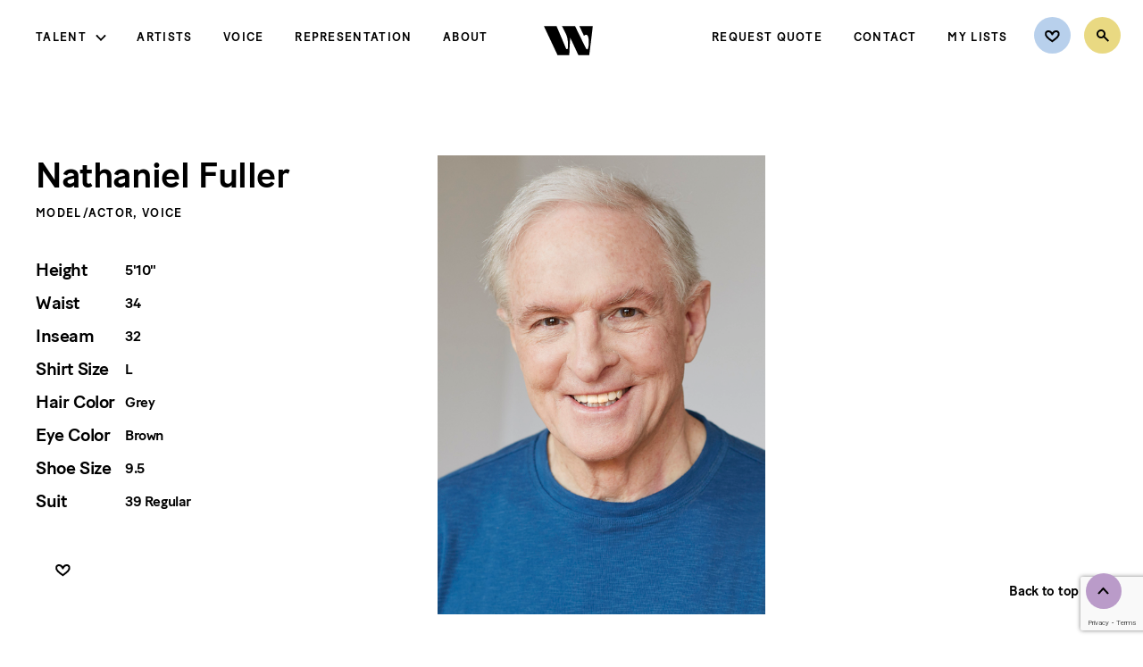

--- FILE ---
content_type: text/html; charset=UTF-8
request_url: http://wehmann.com/talent/profile/nathaniel-fuller/
body_size: 9431
content:

<!doctype html>
<html lang="en">
<head>
    <!-- meta -->
    <meta charset="UTF-8">
    <meta name="viewport" content="width=device-width, initial-scale=1">
    <meta name="apple-mobile-web-app-capable" content="yes">
    <meta name="mobile-web-app-capable" content="yes">
    <meta name="apple-mobile-web-app-status-bar-style" content="black">
    <meta name="theme-color" content="#000000">

    <!-- pre dns work -->
    <link rel="dns-prefetch" href="https://s3-us-east-2.amazonaws.com/"/>
    <link rel="preconnect" href="https://s3-us-east-2.amazonaws.com/" crossorigin>

    <!-- font preload -->
    <link rel="preload" href="http://wehmann.com/wp-content/themes/Wehmann/fonts/BatonTurboWeb-Medium.woff" as="font" type="font/woff" crossorigin/>
    <link rel="preload" href="http://wehmann.com/wp-content/themes/Wehmann/fonts/SaolDisplay-Regular.woff" as="font" type="font/woff" crossorigin/>
    <link rel="preload" href="http://wehmann.com/wp-content/themes/Wehmann/fonts/SaolDisplay-Regular.woff2" as="font" type="font/woff2" crossorigin/>

    <!-- icons -->
    <link rel="apple-touch-icon" sizes="57x57" href="/apple-icon-57x57.png">
    <link rel="apple-touch-icon" sizes="60x60" href="/apple-icon-60x60.png">
    <link rel="apple-touch-icon" sizes="72x72" href="/apple-icon-72x72.png">
    <link rel="apple-touch-icon" sizes="76x76" href="/apple-icon-76x76.png">
    <link rel="apple-touch-icon" sizes="114x114" href="/apple-icon-114x114.png">
    <link rel="apple-touch-icon" sizes="120x120" href="/apple-icon-120x120.png">
    <link rel="apple-touch-icon" sizes="144x144" href="/apple-icon-144x144.png">
    <link rel="apple-touch-icon" sizes="152x152" href="/apple-icon-152x152.png">
    <link rel="apple-touch-icon" sizes="180x180" href="/apple-icon-180x180.png">
    <link rel="icon" type="image/png" sizes="192x192"  href="/android-icon-192x192.png">
    <link rel="icon" type="image/png" sizes="32x32" href="/favicon-32x32.png">
    <link rel="icon" type="image/png" sizes="96x96" href="/favicon-96x96.png">
    <link rel="icon" type="image/png" sizes="16x16" href="/favicon-16x16.png">
    <link rel="manifest" href="/manifest.json">
    <meta name="msapplication-TileColor" content="#BA9BC9">
    <meta name="msapplication-TileImage" content="/ms-icon-144x144.png">
    <meta name="theme-color" content="#BA9BC9">

	<title>Wehmann</title>
	<meta name='robots' content='index, follow, max-image-preview:large, max-snippet:-1, max-video-preview:-1' />
	<style>img:is([sizes="auto" i], [sizes^="auto," i]) { contain-intrinsic-size: 3000px 1500px }</style>
	
	<!-- This site is optimized with the Yoast SEO plugin v23.9 - https://yoast.com/wordpress/plugins/seo/ -->
	<link rel="canonical" href="https://wehmann.com/talent/profile/nathaniel-fuller/" />
	<meta property="og:locale" content="en_US" />
	<meta property="og:type" content="article" />
	<meta property="og:title" content="Nathaniel Fuller - Wehmann Models" />
	<meta property="og:url" content="https://wehmann.com/talent/profile/nathaniel-fuller/" />
	<meta property="og:site_name" content="Wehmann Models" />
	<meta property="article:publisher" content="https://www.facebook.com/WehmannAgency" />
	<meta property="article:modified_time" content="2025-08-16T06:10:53+00:00" />
	<meta property="og:image" content="http://wehmann-models-wp-website.s3.us-east-2.amazonaws.com/wp-content/uploads/2023/04/12231605/317594752_139252848901525_1799928668612427487_n.jpg" />
	<meta property="og:image:width" content="1364" />
	<meta property="og:image:height" content="1364" />
	<meta property="og:image:type" content="image/jpeg" />
	<meta name="twitter:card" content="summary_large_image" />
	<meta name="twitter:site" content="@wehmannagency" />
	<script type="application/ld+json" class="yoast-schema-graph">{"@context":"https://schema.org","@graph":[{"@type":"WebPage","@id":"https://wehmann.com/talent/profile/nathaniel-fuller/","url":"https://wehmann.com/talent/profile/nathaniel-fuller/","name":"Nathaniel Fuller - Wehmann Models","isPartOf":{"@id":"https://wehmann.com/#website"},"datePublished":"2020-03-02T15:07:48+00:00","dateModified":"2025-08-16T06:10:53+00:00","breadcrumb":{"@id":"https://wehmann.com/talent/profile/nathaniel-fuller/#breadcrumb"},"inLanguage":"en-US","potentialAction":[{"@type":"ReadAction","target":["https://wehmann.com/talent/profile/nathaniel-fuller/"]}]},{"@type":"BreadcrumbList","@id":"https://wehmann.com/talent/profile/nathaniel-fuller/#breadcrumb","itemListElement":[{"@type":"ListItem","position":1,"name":"Talent","item":"https://wehmann.com/talent/all/"},{"@type":"ListItem","position":2,"name":"Nathaniel Fuller"}]},{"@type":"WebSite","@id":"https://wehmann.com/#website","url":"https://wehmann.com/","name":"Wehmann Models & Talent","description":"Wehmann is a talent agency founded on service, integrity, and commitment.","publisher":{"@id":"https://wehmann.com/#organization"},"alternateName":"Wehmann Models","potentialAction":[{"@type":"SearchAction","target":{"@type":"EntryPoint","urlTemplate":"https://wehmann.com/?s={search_term_string}"},"query-input":{"@type":"PropertyValueSpecification","valueRequired":true,"valueName":"search_term_string"}}],"inLanguage":"en-US"},{"@type":"Organization","@id":"https://wehmann.com/#organization","name":"Wehmann Models & Talent, Inc","alternateName":"Wehmann Models","url":"https://wehmann.com/","logo":{"@type":"ImageObject","inLanguage":"en-US","@id":"https://wehmann.com/#/schema/logo/image/","url":"https://wehmann-models-wp-website.s3.us-east-2.amazonaws.com/wp-content/uploads/2023/04/12231605/317594752_139252848901525_1799928668612427487_n.jpg","contentUrl":"https://wehmann-models-wp-website.s3.us-east-2.amazonaws.com/wp-content/uploads/2023/04/12231605/317594752_139252848901525_1799928668612427487_n.jpg","width":1364,"height":1364,"caption":"Wehmann Models & Talent, Inc"},"image":{"@id":"https://wehmann.com/#/schema/logo/image/"},"sameAs":["https://www.facebook.com/WehmannAgency","https://x.com/wehmannagency","https://www.instagram.com/wehmannagency/"]}]}</script>
	<!-- / Yoast SEO plugin. -->


<style id='classic-theme-styles-inline-css' type='text/css'>
/*! This file is auto-generated */
.wp-block-button__link{color:#fff;background-color:#32373c;border-radius:9999px;box-shadow:none;text-decoration:none;padding:calc(.667em + 2px) calc(1.333em + 2px);font-size:1.125em}.wp-block-file__button{background:#32373c;color:#fff;text-decoration:none}
</style>
<style id='global-styles-inline-css' type='text/css'>
:root{--wp--preset--aspect-ratio--square: 1;--wp--preset--aspect-ratio--4-3: 4/3;--wp--preset--aspect-ratio--3-4: 3/4;--wp--preset--aspect-ratio--3-2: 3/2;--wp--preset--aspect-ratio--2-3: 2/3;--wp--preset--aspect-ratio--16-9: 16/9;--wp--preset--aspect-ratio--9-16: 9/16;--wp--preset--color--black: #000000;--wp--preset--color--cyan-bluish-gray: #abb8c3;--wp--preset--color--white: #ffffff;--wp--preset--color--pale-pink: #f78da7;--wp--preset--color--vivid-red: #cf2e2e;--wp--preset--color--luminous-vivid-orange: #ff6900;--wp--preset--color--luminous-vivid-amber: #fcb900;--wp--preset--color--light-green-cyan: #7bdcb5;--wp--preset--color--vivid-green-cyan: #00d084;--wp--preset--color--pale-cyan-blue: #8ed1fc;--wp--preset--color--vivid-cyan-blue: #0693e3;--wp--preset--color--vivid-purple: #9b51e0;--wp--preset--gradient--vivid-cyan-blue-to-vivid-purple: linear-gradient(135deg,rgba(6,147,227,1) 0%,rgb(155,81,224) 100%);--wp--preset--gradient--light-green-cyan-to-vivid-green-cyan: linear-gradient(135deg,rgb(122,220,180) 0%,rgb(0,208,130) 100%);--wp--preset--gradient--luminous-vivid-amber-to-luminous-vivid-orange: linear-gradient(135deg,rgba(252,185,0,1) 0%,rgba(255,105,0,1) 100%);--wp--preset--gradient--luminous-vivid-orange-to-vivid-red: linear-gradient(135deg,rgba(255,105,0,1) 0%,rgb(207,46,46) 100%);--wp--preset--gradient--very-light-gray-to-cyan-bluish-gray: linear-gradient(135deg,rgb(238,238,238) 0%,rgb(169,184,195) 100%);--wp--preset--gradient--cool-to-warm-spectrum: linear-gradient(135deg,rgb(74,234,220) 0%,rgb(151,120,209) 20%,rgb(207,42,186) 40%,rgb(238,44,130) 60%,rgb(251,105,98) 80%,rgb(254,248,76) 100%);--wp--preset--gradient--blush-light-purple: linear-gradient(135deg,rgb(255,206,236) 0%,rgb(152,150,240) 100%);--wp--preset--gradient--blush-bordeaux: linear-gradient(135deg,rgb(254,205,165) 0%,rgb(254,45,45) 50%,rgb(107,0,62) 100%);--wp--preset--gradient--luminous-dusk: linear-gradient(135deg,rgb(255,203,112) 0%,rgb(199,81,192) 50%,rgb(65,88,208) 100%);--wp--preset--gradient--pale-ocean: linear-gradient(135deg,rgb(255,245,203) 0%,rgb(182,227,212) 50%,rgb(51,167,181) 100%);--wp--preset--gradient--electric-grass: linear-gradient(135deg,rgb(202,248,128) 0%,rgb(113,206,126) 100%);--wp--preset--gradient--midnight: linear-gradient(135deg,rgb(2,3,129) 0%,rgb(40,116,252) 100%);--wp--preset--font-size--small: 13px;--wp--preset--font-size--medium: 20px;--wp--preset--font-size--large: 36px;--wp--preset--font-size--x-large: 42px;--wp--preset--spacing--20: 0.44rem;--wp--preset--spacing--30: 0.67rem;--wp--preset--spacing--40: 1rem;--wp--preset--spacing--50: 1.5rem;--wp--preset--spacing--60: 2.25rem;--wp--preset--spacing--70: 3.38rem;--wp--preset--spacing--80: 5.06rem;--wp--preset--shadow--natural: 6px 6px 9px rgba(0, 0, 0, 0.2);--wp--preset--shadow--deep: 12px 12px 50px rgba(0, 0, 0, 0.4);--wp--preset--shadow--sharp: 6px 6px 0px rgba(0, 0, 0, 0.2);--wp--preset--shadow--outlined: 6px 6px 0px -3px rgba(255, 255, 255, 1), 6px 6px rgba(0, 0, 0, 1);--wp--preset--shadow--crisp: 6px 6px 0px rgba(0, 0, 0, 1);}:where(.is-layout-flex){gap: 0.5em;}:where(.is-layout-grid){gap: 0.5em;}body .is-layout-flex{display: flex;}.is-layout-flex{flex-wrap: wrap;align-items: center;}.is-layout-flex > :is(*, div){margin: 0;}body .is-layout-grid{display: grid;}.is-layout-grid > :is(*, div){margin: 0;}:where(.wp-block-columns.is-layout-flex){gap: 2em;}:where(.wp-block-columns.is-layout-grid){gap: 2em;}:where(.wp-block-post-template.is-layout-flex){gap: 1.25em;}:where(.wp-block-post-template.is-layout-grid){gap: 1.25em;}.has-black-color{color: var(--wp--preset--color--black) !important;}.has-cyan-bluish-gray-color{color: var(--wp--preset--color--cyan-bluish-gray) !important;}.has-white-color{color: var(--wp--preset--color--white) !important;}.has-pale-pink-color{color: var(--wp--preset--color--pale-pink) !important;}.has-vivid-red-color{color: var(--wp--preset--color--vivid-red) !important;}.has-luminous-vivid-orange-color{color: var(--wp--preset--color--luminous-vivid-orange) !important;}.has-luminous-vivid-amber-color{color: var(--wp--preset--color--luminous-vivid-amber) !important;}.has-light-green-cyan-color{color: var(--wp--preset--color--light-green-cyan) !important;}.has-vivid-green-cyan-color{color: var(--wp--preset--color--vivid-green-cyan) !important;}.has-pale-cyan-blue-color{color: var(--wp--preset--color--pale-cyan-blue) !important;}.has-vivid-cyan-blue-color{color: var(--wp--preset--color--vivid-cyan-blue) !important;}.has-vivid-purple-color{color: var(--wp--preset--color--vivid-purple) !important;}.has-black-background-color{background-color: var(--wp--preset--color--black) !important;}.has-cyan-bluish-gray-background-color{background-color: var(--wp--preset--color--cyan-bluish-gray) !important;}.has-white-background-color{background-color: var(--wp--preset--color--white) !important;}.has-pale-pink-background-color{background-color: var(--wp--preset--color--pale-pink) !important;}.has-vivid-red-background-color{background-color: var(--wp--preset--color--vivid-red) !important;}.has-luminous-vivid-orange-background-color{background-color: var(--wp--preset--color--luminous-vivid-orange) !important;}.has-luminous-vivid-amber-background-color{background-color: var(--wp--preset--color--luminous-vivid-amber) !important;}.has-light-green-cyan-background-color{background-color: var(--wp--preset--color--light-green-cyan) !important;}.has-vivid-green-cyan-background-color{background-color: var(--wp--preset--color--vivid-green-cyan) !important;}.has-pale-cyan-blue-background-color{background-color: var(--wp--preset--color--pale-cyan-blue) !important;}.has-vivid-cyan-blue-background-color{background-color: var(--wp--preset--color--vivid-cyan-blue) !important;}.has-vivid-purple-background-color{background-color: var(--wp--preset--color--vivid-purple) !important;}.has-black-border-color{border-color: var(--wp--preset--color--black) !important;}.has-cyan-bluish-gray-border-color{border-color: var(--wp--preset--color--cyan-bluish-gray) !important;}.has-white-border-color{border-color: var(--wp--preset--color--white) !important;}.has-pale-pink-border-color{border-color: var(--wp--preset--color--pale-pink) !important;}.has-vivid-red-border-color{border-color: var(--wp--preset--color--vivid-red) !important;}.has-luminous-vivid-orange-border-color{border-color: var(--wp--preset--color--luminous-vivid-orange) !important;}.has-luminous-vivid-amber-border-color{border-color: var(--wp--preset--color--luminous-vivid-amber) !important;}.has-light-green-cyan-border-color{border-color: var(--wp--preset--color--light-green-cyan) !important;}.has-vivid-green-cyan-border-color{border-color: var(--wp--preset--color--vivid-green-cyan) !important;}.has-pale-cyan-blue-border-color{border-color: var(--wp--preset--color--pale-cyan-blue) !important;}.has-vivid-cyan-blue-border-color{border-color: var(--wp--preset--color--vivid-cyan-blue) !important;}.has-vivid-purple-border-color{border-color: var(--wp--preset--color--vivid-purple) !important;}.has-vivid-cyan-blue-to-vivid-purple-gradient-background{background: var(--wp--preset--gradient--vivid-cyan-blue-to-vivid-purple) !important;}.has-light-green-cyan-to-vivid-green-cyan-gradient-background{background: var(--wp--preset--gradient--light-green-cyan-to-vivid-green-cyan) !important;}.has-luminous-vivid-amber-to-luminous-vivid-orange-gradient-background{background: var(--wp--preset--gradient--luminous-vivid-amber-to-luminous-vivid-orange) !important;}.has-luminous-vivid-orange-to-vivid-red-gradient-background{background: var(--wp--preset--gradient--luminous-vivid-orange-to-vivid-red) !important;}.has-very-light-gray-to-cyan-bluish-gray-gradient-background{background: var(--wp--preset--gradient--very-light-gray-to-cyan-bluish-gray) !important;}.has-cool-to-warm-spectrum-gradient-background{background: var(--wp--preset--gradient--cool-to-warm-spectrum) !important;}.has-blush-light-purple-gradient-background{background: var(--wp--preset--gradient--blush-light-purple) !important;}.has-blush-bordeaux-gradient-background{background: var(--wp--preset--gradient--blush-bordeaux) !important;}.has-luminous-dusk-gradient-background{background: var(--wp--preset--gradient--luminous-dusk) !important;}.has-pale-ocean-gradient-background{background: var(--wp--preset--gradient--pale-ocean) !important;}.has-electric-grass-gradient-background{background: var(--wp--preset--gradient--electric-grass) !important;}.has-midnight-gradient-background{background: var(--wp--preset--gradient--midnight) !important;}.has-small-font-size{font-size: var(--wp--preset--font-size--small) !important;}.has-medium-font-size{font-size: var(--wp--preset--font-size--medium) !important;}.has-large-font-size{font-size: var(--wp--preset--font-size--large) !important;}.has-x-large-font-size{font-size: var(--wp--preset--font-size--x-large) !important;}
:where(.wp-block-post-template.is-layout-flex){gap: 1.25em;}:where(.wp-block-post-template.is-layout-grid){gap: 1.25em;}
:where(.wp-block-columns.is-layout-flex){gap: 2em;}:where(.wp-block-columns.is-layout-grid){gap: 2em;}
:root :where(.wp-block-pullquote){font-size: 1.5em;line-height: 1.6;}
</style>
<link rel='stylesheet' id='dnd-upload-cf7-css' href='http://wehmann.com/wp-content/plugins/drag-and-drop-multiple-file-upload-contact-form-7/assets/css/dnd-upload-cf7.css?ver=1.3.9.0' type='text/css' media='all' />
<link rel='stylesheet' id='contact-form-7-css' href='http://wehmann.com/wp-content/plugins/contact-form-7/includes/css/styles.css?ver=6.1.1' type='text/css' media='all' />
<link rel='stylesheet' id='css-css' href='http://wehmann.com/wp-content/themes/Wehmann/style.css?ver=1758685337' type='text/css' media='all' />
<script type="text/javascript" src="http://wehmann.com/wp-content/themes/Wehmann/scripts/dist/browserCheck.js?ver=1758685347" id="browserCheck_js-js"></script>
<link rel="https://api.w.org/" href="http://wehmann.com/wp-json/" /><link rel="alternate" title="JSON" type="application/json" href="http://wehmann.com/wp-json/wp/v2/talent/2245" /><link rel="EditURI" type="application/rsd+xml" title="RSD" href="http://wehmann.com/xmlrpc.php?rsd" />
<meta name="generator" content="WordPress 6.7.4" />
<link rel='shortlink' href='http://wehmann.com/?p=2245' />
<link rel="alternate" title="oEmbed (JSON)" type="application/json+oembed" href="http://wehmann.com/wp-json/oembed/1.0/embed?url=http%3A%2F%2Fwehmann.com%2Ftalent%2Fprofile%2Fnathaniel-fuller%2F" />
<link rel="alternate" title="oEmbed (XML)" type="text/xml+oembed" href="http://wehmann.com/wp-json/oembed/1.0/embed?url=http%3A%2F%2Fwehmann.com%2Ftalent%2Fprofile%2Fnathaniel-fuller%2F&#038;format=xml" />

    <!-- Global site tag (gtag.js) - Google Analytics -->
<script async src="https://www.googletagmanager.com/gtag/js?id=UA-165318098-1"></script>
<script>
  window.dataLayer = window.dataLayer || [];
  function gtag(){dataLayer.push(arguments);}
  gtag('js', new Date());

  gtag('config', 'UA-165318098-1');
</script>
</head>
<body class="talent-template-default single single-talent postid-2245">
<a id="skip-to-content" href="#main-content">Skip to main content</a>
<header id="global-header">
    <nav id="global-nav" role="navigation">
        <div class="global-nav__inner">
            <div class="global-nav__section section--left mobile-menu">

                <div class="wm-nav wm-main-nav"><ul id="wm-main-nav-items" class="wm-nav-items"><li id="menu-item-92" class="menu-item menu-item-type-custom menu-item-object-custom menu-item-has-children menu-item-92"><a href="#">Talent</a>
<ul class="sub-menu">
	<li id="menu-item-84" class="menu-item menu-item-type-post_type menu-item-object-page menu-item-84"><a href="http://wehmann.com/talent/">Explore Talent</a></li>
	<li id="menu-item-86" class="menu-item menu-item-type-taxonomy menu-item-object-talent_category menu-item-86"><a href="http://wehmann.com/talent/category/women/">Women</a></li>
	<li id="menu-item-85" class="menu-item menu-item-type-taxonomy menu-item-object-talent_category current-talent-ancestor current-menu-parent current-talent-parent menu-item-85"><a href="http://wehmann.com/talent/category/men/">Men</a></li>
	<li id="menu-item-16790" class="menu-item menu-item-type-taxonomy menu-item-object-talent_category menu-item-16790"><a href="http://wehmann.com/talent/category/youth/">Youth</a></li>
	<li id="menu-item-19185" class="wmv-link menu-item menu-item-type-custom menu-item-object-custom menu-item-19185"><a href="#">Voice</a></li>
	<li id="menu-item-19184" class="menu-item menu-item-type-taxonomy menu-item-object-talent_category menu-item-19184"><a href="http://wehmann.com/talent/category/hands-feet/">Hands &amp; Feet</a></li>
	<li id="menu-item-109681" class="menu-item menu-item-type-custom menu-item-object-custom menu-item-109681"><a href="/talent/category/artists/">Artists</a></li>
	<li id="menu-item-107631" class="menu-item menu-item-type-taxonomy menu-item-object-talent_category menu-item-107631"><a href="http://wehmann.com/talent/category/wranglers/">Wranglers</a></li>
	<li id="menu-item-90615" class="menu-item menu-item-type-taxonomy menu-item-object-talent_category menu-item-90615"><a href="http://wehmann.com/talent/category/exclusives/">Exclusives</a></li>
	<li id="menu-item-90" class="menu-item menu-item-type-taxonomy menu-item-object-talent_category menu-item-90"><a href="http://wehmann.com/talent/category/new-faces/">New Faces</a></li>
	<li id="menu-item-158026" class="menu-item menu-item-type-taxonomy menu-item-object-talent_category menu-item-158026"><a href="http://wehmann.com/talent/category/active/">Active</a></li>
</ul>
</li>
<li id="menu-item-107632" class="menu-item menu-item-type-taxonomy menu-item-object-talent_category menu-item-107632"><a href="http://wehmann.com/talent/category/artists/">Artists</a></li>
<li id="menu-item-19186" class="wmv-link menu-item menu-item-type-custom menu-item-object-custom menu-item-19186"><a href="#">Voice</a></li>
<li id="menu-item-27719" class="menu-item menu-item-type-post_type menu-item-object-page menu-item-27719"><a href="http://wehmann.com/representation/">Representation</a></li>
<li id="menu-item-95" class="menu-item menu-item-type-post_type menu-item-object-page menu-item-95"><a href="http://wehmann.com/about/">About</a></li>
</ul></div>                <div class="mobile-only">
                    <div class="wm-nav wm-secondary-nav"><ul id="wm-secondary-nav-items" class="wm-nav-items"><li id="menu-item-27717" class="menu-item menu-item-type-post_type menu-item-object-page menu-item-27717"><a href="http://wehmann.com/request-quote/">Request Quote</a></li>
<li id="menu-item-97" class="menu-item menu-item-type-post_type menu-item-object-page menu-item-97"><a href="http://wehmann.com/contact/">Contact</a></li>
<li id="menu-item-37209" class="menu-item menu-item-type-post_type menu-item-object-page menu-item-37209"><a href="http://wehmann.com/account/">My Lists</a></li>
</ul></div>                </div>
            </div>
            <div class="global-nav__section section--middle">
                <div class="logo">
                                        <a title="Home" href="http://wehmann.com"><img class="wm-logo" alt="Wehmann" src="http://wehmann.com/wp-content/themes/Wehmann/images/icons/wehmann-logo-monogram-black.svg"/></a>
                </div>
            </div>

            <div class="global-nav__section section--right">
                <div class="desktop-only wm-nav">
                    <div class="wm-nav wm-secondary-nav"><ul id="wm-secondary-nav-items" class="wm-nav-items"><li class="menu-item menu-item-type-post_type menu-item-object-page menu-item-27717"><a href="http://wehmann.com/request-quote/">Request Quote</a></li>
<li class="menu-item menu-item-type-post_type menu-item-object-page menu-item-97"><a href="http://wehmann.com/contact/">Contact</a></li>
<li class="menu-item menu-item-type-post_type menu-item-object-page menu-item-37209"><a href="http://wehmann.com/account/">My Lists</a></li>
</ul></div>                </div>

                <div class="wm-nav wm-icon-nav" title="Search">
                    <ul class="wm-nav-items wm-icon-nav-items">
                        <li class="menu-item icon-nav-item icon--favorites" title="Favorites">
                            
                            <a href="http://wehmann.com/wp-login.php">
                                <img class="scalableImg" src="http://wehmann.com/wp-content/themes/Wehmann/images/icons/favorites.svg" alt="Favorites"/>
                                <div id="fave-badge-wrapper"></div>
                            </a>
                        </li>
                        <li class="menu-item icon-nav-item icon--search">
                                                        <a href="http://wehmann.com/search/">
                                <img class="scalableImg" src="http://wehmann.com/wp-content/themes/Wehmann/images/icons/search.svg" alt="Search"/>
                            </a>
                        </li>

                        <li class="mobile-menu-btn nav-item menu-item mobile-only e2c" tabindex="0" aria-label="Open Menu">
                            <a class="menu-text" href="javascript:;">Menu</a>
                        </li>
                    </ul>
                </div>
            </div>
        </div>

    </nav>
</header>
<main id="main-content"><div class="pagecontent talent-single">
	<div id="talent-single-body" class="padded-mobile"></div>
    <div class="req-quote-area padded-mobile">
            <div class="wm-req-callout">
        <div class="rep-callout__text">
            	<div class="wm-text-block centered">
		<h2 class='copy-title title title--regular'><p>Let’s get started.</p>
</h2>			<div class="copy-desc body--large skinny"><p>Have our team put together a quote for your project.</p>
</div>
					<div class="copy-ctas cta-button-wrapper ">
				                    <a class="cta-button white"  href="https://wehmann.com/request-quote/" title='Request Quote' aria-label='Request Quote'>
                          <span class="link-text">Request Quote</span>
                      </a>
							</div>
			</div>
        </div>
    </div>
    </div>
</div>
</main>
<footer id="global-footer">
    <div id="back-to-top" class="labeled-icon e2c left" tabindex="0" role="button">
        <div class="labeled-icon__inner">
            <span class="label">Back to top</span>
            <img src="http://wehmann.com/wp-content/themes/Wehmann/images/icons/up-lav-circle.svg" alt="" class="icon"/>
        </div>
    </div>

    <div class="footer__inner">
        <div class="footer-menu">
            <div class="footer-logo">
                <img src="http://wehmann.com/wp-content/themes/Wehmann/images/icons/wehmann-logo-lockup-lavender.svg" alt="Wehmann"/>
            </div>
            <div class="footer-nav">
                <div class="wm-footer-nav wm-footer-nav"><ul id="wm-footer-nav-items" class="wm-nav-items"><li id="menu-item-116" class="menu-item menu-item-type-post_type menu-item-object-page menu-item-privacy-policy menu-item-116"><a rel="privacy-policy" href="http://wehmann.com/privacy-policy/">Privacy Policy</a></li>
<li id="menu-item-115" class="menu-item menu-item-type-post_type menu-item-object-page menu-item-115"><a href="http://wehmann.com/terms-of-use/">Terms of Use</a></li>
<li id="menu-item-17439" class="menu-item menu-item-type-post_type menu-item-object-page menu-item-17439"><a href="http://wehmann.com/policies-and-procedures/">Policies and Procedures</a></li>
<li id="menu-item-114" class="menu-item menu-item-type-post_type menu-item-object-page menu-item-114"><a href="http://wehmann.com/internship/">Internship</a></li>
</ul></div>            </div>
            <div class="footer-social">
                                <ul class="social-links">
                                            <li class="wm-social-link twitter">
                            <a href="https://twitter.com/wehmannagency" target="_blank" title="Wehmann on Twitter">
                                <img class="scalableImg" src="http://wehmann.com/wp-content/themes/Wehmann/images/icons/social-tw.svg" alt="Wehmann on Twitter" />
                            </a>
                        </li>
                                            <li class="wm-social-link facebook">
                            <a href="https://www.facebook.com/WehmannAgency" target="_blank" title="Wehmann on Facebook">
                                <img class="scalableImg" src="http://wehmann.com/wp-content/themes/Wehmann/images/icons/social-fb.svg" alt="Wehmann on Facebook" />
                            </a>
                        </li>
                                            <li class="wm-social-link instagram">
                            <a href="https://www.instagram.com/wehmannagency/" target="_blank" title="Wehmann on Instagram">
                                <img class="scalableImg" src="http://wehmann.com/wp-content/themes/Wehmann/images/icons/social-insta.svg" alt="Wehmann on Instagram" />
                            </a>
                        </li>
                                    </ul>
            </div>
        </div>

        <div class="copyright">
                        <span class="copyright-text">&copy;2026 Wehmann Talent Agency, Inc.</span>
            <span class="spacer-bullet">&bull;</span>
            <a href="https://maps.app.goo.gl/gZjz2BUnzbTCoudR8" target="_blank" class="address">
                11 10th Avenue South, Hopkins, MN 55343            </a>
            <span class="spacer-bullet">&bull;</span>
            <a href="tel:+16123336393" class="phone-number">612 / 333-6393</a>
        </div>
    </div>
    <div class="treat-signature">
        <a aria-label="Designed by Treat and Company" title="Designed by TREAT AND COMPANY" target="_blank" href="https://treatandcompany.com">
            <img class="scalableImg" src="http://wehmann.com/wp-content/themes/Wehmann/images/footer-bug-web.png" alt="Design and Developed by Treat and Company"/>
        </a>
    </div>
</footer>
<div id="wmv"></div>

		<script type="text/javascript">
			document.addEventListener("DOMContentLoaded", function() {
				if ( ! document.cookie.includes("wpcf7_guest_user_id")) {
					document.cookie = "wpcf7_guest_user_id=" + crypto.randomUUID() + "; path=/; max-age=" + (12 * 3600) + "; samesite=Lax";
				}
			});
		</script>
		<script type="text/javascript" src="http://wehmann.com/wp-includes/js/dist/hooks.min.js?ver=4d63a3d491d11ffd8ac6" id="wp-hooks-js"></script>
<script type="text/javascript" src="http://wehmann.com/wp-includes/js/dist/i18n.min.js?ver=5e580eb46a90c2b997e6" id="wp-i18n-js"></script>
<script type="text/javascript" id="wp-i18n-js-after">
/* <![CDATA[ */
wp.i18n.setLocaleData( { 'text direction\u0004ltr': [ 'ltr' ] } );
/* ]]> */
</script>
<script type="text/javascript" src="http://wehmann.com/wp-content/plugins/contact-form-7/includes/swv/js/index.js?ver=6.1.1" id="swv-js"></script>
<script type="text/javascript" id="contact-form-7-js-before">
/* <![CDATA[ */
var wpcf7 = {
    "api": {
        "root": "http:\/\/wehmann.com\/wp-json\/",
        "namespace": "contact-form-7\/v1"
    }
};
/* ]]> */
</script>
<script type="text/javascript" src="http://wehmann.com/wp-content/plugins/contact-form-7/includes/js/index.js?ver=6.1.1" id="contact-form-7-js"></script>
<script type="text/javascript" id="codedropz-uploader-js-extra">
/* <![CDATA[ */
var dnd_cf7_uploader = {"ajax_url":"http:\/\/wehmann.com\/wp-admin\/admin-ajax.php","ajax_nonce":"4086e0ac76","drag_n_drop_upload":{"tag":"h3","text":"Drag & Drop Files Here","or_separator":"or","browse":"Browse Files","server_max_error":"The uploaded file exceeds the maximum upload size of your server.","large_file":"Uploaded file is too large","inavalid_type":"Uploaded file is not allowed for file type","max_file_limit":"Note : Some of the files are not uploaded ( Only %count% files allowed )","required":"This field is required.","delete":{"text":"deleting","title":"Remove"}},"dnd_text_counter":"of","disable_btn":""};
/* ]]> */
</script>
<script type="text/javascript" src="http://wehmann.com/wp-content/plugins/drag-and-drop-multiple-file-upload-contact-form-7/assets/js/codedropz-uploader-min.js?ver=1.3.9.0" id="codedropz-uploader-js"></script>
<script type="text/javascript" id="js-js-extra">
/* <![CDATA[ */
var WEHMANN = {"settings":{"accountsUrl":"http:\/\/wehmann.com\/account\/","loginUrl":"http:\/\/wehmann.com\/wp-login.php","theme_directory":"http:\/\/wehmann.com\/wp-content\/themes\/Wehmann","posts_per_page":30,"hfMode":false,"actMode":false,"imgCatMode":false,"isAdmin":false,"search":{"filters":[{"label":"Talent","data_key":"talent","is_ranged":false,"options":[{"option":"Model\/Actor"},{"option":"Artists & Wranglers"}],"range_units":"","range_min":"","range_max":"","range_step":1},{"label":"Ethnicity","data_key":"identify_ethnicity","is_ranged":false,"options":[{"option":"Black\/African American"},{"option":"Asian"},{"option":"Caucasian"},{"option":"Hispanic\/Latin American"},{"option":"Middle Eastern"},{"option":"Multiracial"},{"option":"Native American"},{"option":"Pacific Islander"},{"option":"South Asian"}],"range_units":"","range_min":"","range_max":"","range_step":1},{"label":"Age Range","data_key":"birthdate","is_ranged":true,"options":false,"range_units":"yr","range_min":"0","range_max":"100","range_step":"1"},{"label":"Gender","data_key":"gender","is_ranged":false,"options":[{"option":"Male"},{"option":"Female"},{"option":"Non-Binary"}],"range_units":"","range_min":"","range_max":"","range_step":1}],"endPoint":"http:\/\/wehmann.com\/wp-json\/wehmann\/v1\/search"},"voice_popup":{"title":"Discover Wehmann Voice","description":"<p>You are leaving Wehmann.com and will be directed to our full-service voiceover site where you can search and explore voices. Our team will help you find the right talent, provide an estimate and help you with your casting needs.<\/p>\n<p>&nbsp;<\/p>\n<p>Are you ready to experience Wehmann Voice?<\/p>\n","link":{"title":"Yes, take me to WehmannVoice.com","url":"https:\/\/wehmannvoice.com","target":"_blank"},"image":"<img width=\"708\" height=\"710\" src=\"http:\/\/wehmann-models-wp-website.s3.us-east-2.amazonaws.com\/wp-content\/uploads\/2020\/07\/02201951\/wm-voice-overlay.jpg\" class=\"scalableImg\" alt=\"\" decoding=\"async\" fetchpriority=\"high\" srcset=\"http:\/\/wehmann-models-wp-website.s3.us-east-2.amazonaws.com\/wp-content\/uploads\/2020\/07\/02201951\/wm-voice-overlay.jpg 708w, http:\/\/wehmann-models-wp-website.s3.us-east-2.amazonaws.com\/wp-content\/uploads\/2020\/07\/02201951\/wm-voice-overlay-300x300.jpg 300w, http:\/\/wehmann-models-wp-website.s3.us-east-2.amazonaws.com\/wp-content\/uploads\/2020\/07\/02201951\/wm-voice-overlay-150x150.jpg 150w\" sizes=\"(max-width: 708px) 100vw, 708px\" \/>"}},"talent":{"ID":2245,"modelID":"1146","link":"http:\/\/wehmann.com\/talent\/profile\/nathaniel-fuller\/","name":"Nathaniel Fuller","resume":false,"bio":"","website":null,"instagram":"","intro_video":false,"mainImage":"<img width=\"514\" height=\"720\" src=\"http:\/\/wehmann-models-wp-website.s3.us-east-2.amazonaws.com\/wp-content\/uploads\/2020\/03\/03193910\/3788-Nat_Fuller-26439-lg.jpg\" class=\"scalableImg\" alt=\"Main image of Nathaniel Fuller\" decoding=\"async\" srcset=\"http:\/\/wehmann-models-wp-website.s3.us-east-2.amazonaws.com\/wp-content\/uploads\/2020\/03\/03193910\/3788-Nat_Fuller-26439-lg.jpg 514w, http:\/\/wehmann-models-wp-website.s3.us-east-2.amazonaws.com\/wp-content\/uploads\/2020\/03\/03193910\/3788-Nat_Fuller-26439-lg-214x300.jpg 214w\" sizes=\"(max-width: 514px) 100vw, 514px\" \/>","mainImageDate":"4\/3\/2020","publishDate":"3\/2\/2020","handsFeetImage":"","activeImage":"","talentTypes":["Model\/Actor","Voice"],"categories":["all-talent","men","voice"],"fields":{"talent_id":2611,"web_model_num":1146,"last_update_date":"2025-08-14T17:31:59Z","first_name":"Nathaniel","last_name":"Fuller","gender":"Male","adult_child":"ADULT","active_yn":"Y","ethnicity":"United Kingdom","identify_ethnicity":"Caucasian","height_ft":5,"height_inch":10,"weight":169,"shoe_size":9.5,"hair_color":"Grey","hair_desc":null,"eye_color":"Brown","hand_glove_size":null,"hand_ring_size":null,"tattoo_yn":"N","tattoo_location":null,"hat_size":"M","birthdate":"1945-05-18T04:00:00Z","age":"  80","women_hips":null,"women_dress":null,"women_pant":null,"women_top":null,"women_waist":null,"bust":null,"women_cup_size":null,"men_suit":"39","men_inseam":"32","men_shirt":"L","men_neck":"16","men_sleeve":"33","suit_length":"Regular","men_waist":34,"dress":null,"shirt":null,"pant":null,"kid_shoe":null,"clothing_size":null,"baby_size":null,"hands":null,"feet":null,"baby_toddler_end_date":null,"web_fit_modeling":null,"web_real_families":"N","web_new_faces_until_date":null,"web_direct_bookings":null,"artist":null,"voice":"Y","website_status":"Public","update_status":"COMPLETE-emailed for photos","web_union":"SAG-AFTRA","exclusive_yn":"0","state":"Minnesota","talent_availability":null,"email2":null,"wehmann_active":null,"agent_casting_notes":null,"calcAge":80,"height_str":"5'10\"","height_full_inches":70,"height":70,"suit_size":"39 Regular"},"images":["<img width=\"514\" height=\"720\" src=\"http:\/\/wehmann-models-wp-website.s3.us-east-2.amazonaws.com\/wp-content\/uploads\/2020\/03\/03193910\/3788-Nat_Fuller-26439-lg.jpg\" class=\"scalableImg\" alt=\"Image of Nathaniel Fuller\" decoding=\"async\" srcset=\"http:\/\/wehmann-models-wp-website.s3.us-east-2.amazonaws.com\/wp-content\/uploads\/2020\/03\/03193910\/3788-Nat_Fuller-26439-lg.jpg 514w, http:\/\/wehmann-models-wp-website.s3.us-east-2.amazonaws.com\/wp-content\/uploads\/2020\/03\/03193910\/3788-Nat_Fuller-26439-lg-214x300.jpg 214w\" sizes=\"(max-width: 514px) 100vw, 514px\" \/>"],"hands_and_feet":[],"active":[],"audio":[],"videos":[],"images_sorted":{"all":["<img width=\"514\" height=\"720\" src=\"http:\/\/wehmann-models-wp-website.s3.us-east-2.amazonaws.com\/wp-content\/uploads\/2020\/03\/03193910\/3788-Nat_Fuller-26439-lg.jpg\" class=\"scalableImg\" alt=\"Image of Nathaniel Fuller\" decoding=\"async\" srcset=\"http:\/\/wehmann-models-wp-website.s3.us-east-2.amazonaws.com\/wp-content\/uploads\/2020\/03\/03193910\/3788-Nat_Fuller-26439-lg.jpg 514w, http:\/\/wehmann-models-wp-website.s3.us-east-2.amazonaws.com\/wp-content\/uploads\/2020\/03\/03193910\/3788-Nat_Fuller-26439-lg-214x300.jpg 214w\" sizes=\"(max-width: 514px) 100vw, 514px\" \/>"]},"img_cats":{"beauty_fashion":"Fashion\/Editorial","sports":"Athletic","motion":"Motion","kids":"Kids","lifestyle":"Commercial\/Lifestyle","celebrities":"Celebrities","hair":"Beauty\/Hair"},"attribute_options":[{"show_in_profile":false,"show_in_search":true,"label":"Ethnicity","data_key":"identify_ethnicity","attribute_type":"options","options":[{"option":"Black\/African American"},{"option":"Asian"},{"option":"Caucasian"},{"option":"Hispanic\/Latin American"},{"option":"Middle Eastern"},{"option":"Multiracial"},{"option":"Native American"},{"option":"Pacific Islander"},{"option":"South Asian"}],"range_units":"","range_min":"48","range_max":"84","range_step":".5","pick_one_options":false},{"show_in_profile":true,"show_in_search":true,"label":"Gender","data_key":"gender","attribute_type":"options","options":[{"option":"Male"},{"option":"Female"}],"range_units":"","range_min":"","range_max":"","range_step":"","pick_one_options":false},{"show_in_profile":false,"show_in_search":true,"label":"Age Range","data_key":"birthdate","attribute_type":"range","options":false,"range_units":"yr","range_min":"16","range_max":"100","range_step":"1","pick_one_options":false},{"show_in_profile":true,"show_in_search":true,"label":"Height","data_key":"height","attribute_type":"range","options":false,"range_units":"","range_min":"48","range_max":"84","range_step":".5","pick_one_options":false},{"show_in_profile":true,"show_in_search":true,"label":"Waist","data_key":"men_waist","attribute_type":"range","options":[{"option":"XS"},{"option":"S"},{"option":"M"},{"option":"L"},{"option":"XL"},{"option":"XXL"},{"option":"XXXL"}],"range_units":"","range_min":"28","range_max":"50","range_step":".5","pick_one_options":false},{"show_in_profile":true,"show_in_search":true,"label":"Inseam","data_key":"men_inseam","attribute_type":"range","options":false,"range_units":"","range_min":"28","range_max":"38","range_step":"1","pick_one_options":false},{"show_in_profile":true,"show_in_search":true,"label":"Shirt Size","data_key":"men_shirt","attribute_type":"options","options":[{"option":"XS"},{"option":"S"},{"option":"M"},{"option":"L"},{"option":"XL"},{"option":"XXL"},{"option":"XXXL"}],"range_units":"","range_min":"","range_max":"","range_step":"","pick_one_options":false},{"show_in_profile":true,"show_in_search":true,"label":"Hair Color","data_key":"hair_color","attribute_type":"options","options":[{"option":"Black"},{"option":"Brown"},{"option":"Blonde"},{"option":"Bald"},{"option":"Grey"},{"option":"Salt & Pepper"},{"option":"Red"},{"option":"White"},{"option":"Other"}],"range_units":"","range_min":"","range_max":"","range_step":"","pick_one_options":false},{"show_in_profile":true,"show_in_search":true,"label":"Eye Color","data_key":"eye_color","attribute_type":"options","options":[{"option":"Brown"},{"option":"Hazel"},{"option":"Blue"},{"option":"Green"},{"option":"Black"}],"range_units":"","range_min":"","range_max":"","range_step":"","pick_one_options":false},{"show_in_profile":false,"show_in_search":true,"label":"Resume","data_key":"resume","attribute_type":"toggle","options":false,"range_units":"","range_min":"","range_max":"","range_step":"","pick_one_options":false},{"show_in_profile":false,"show_in_search":false,"label":"Tattoos","data_key":"tattoo_yn","attribute_type":"toggle","options":false,"range_units":"","range_min":"","range_max":"","range_step":"","pick_one_options":false},{"show_in_profile":true,"show_in_search":true,"label":"Shoe Size","data_key":"shoe_size","attribute_type":"range","options":false,"range_units":"","range_min":"6","range_max":"16","range_step":".5","pick_one_options":false},{"show_in_profile":false,"show_in_search":true,"label":"Suit Size","data_key":"men_suit","attribute_type":"range","options":[{"option":"Short"},{"option":"Regular"},{"option":"Long"},{"option":"XL"}],"range_units":"","range_min":"30","range_max":"50","range_step":"1","pick_one_options":false},{"show_in_profile":false,"show_in_search":true,"label":"Suit Length","data_key":"suit_length","attribute_type":"options","options":[{"option":"Short"},{"option":"Regular"},{"option":"Long"},{"option":"XL"}],"range_units":"","range_min":"","range_max":"","range_step":"","pick_one_options":false},{"show_in_profile":true,"show_in_search":false,"label":"Suit","data_key":"suit_size","attribute_type":"range","options":false,"range_units":"","range_min":"","range_max":"","range_step":"","pick_one_options":false}]}};
/* ]]> */
</script>
<script type="text/javascript" src="http://wehmann.com/wp-content/themes/Wehmann/scripts/dist/wehmann.js?ver=1758685347" id="js-js"></script>
<script type="text/javascript" src="http://wehmann.com/wp-content/themes/Wehmann/scripts/dist/talentSingle.js?ver=1758685347" id="talent-single-js"></script>
<script type="text/javascript" src="https://www.google.com/recaptcha/api.js?render=6LcuSR4iAAAAAJLI46VNeVbMtFVz15NtQnnBqL5w&amp;ver=3.0" id="google-recaptcha-js"></script>
<script type="text/javascript" src="http://wehmann.com/wp-includes/js/dist/vendor/wp-polyfill.min.js?ver=3.15.0" id="wp-polyfill-js"></script>
<script type="text/javascript" id="wpcf7-recaptcha-js-before">
/* <![CDATA[ */
var wpcf7_recaptcha = {
    "sitekey": "6LcuSR4iAAAAAJLI46VNeVbMtFVz15NtQnnBqL5w",
    "actions": {
        "homepage": "homepage",
        "contactform": "contactform"
    }
};
/* ]]> */
</script>
<script type="text/javascript" src="http://wehmann.com/wp-content/plugins/contact-form-7/modules/recaptcha/index.js?ver=6.1.1" id="wpcf7-recaptcha-js"></script>

</body>
</html>


--- FILE ---
content_type: text/html; charset=utf-8
request_url: https://www.google.com/recaptcha/api2/anchor?ar=1&k=6LcuSR4iAAAAAJLI46VNeVbMtFVz15NtQnnBqL5w&co=aHR0cDovL3dlaG1hbm4uY29tOjgw&hl=en&v=N67nZn4AqZkNcbeMu4prBgzg&size=invisible&anchor-ms=20000&execute-ms=30000&cb=xtt5rt5sxq3p
body_size: 48602
content:
<!DOCTYPE HTML><html dir="ltr" lang="en"><head><meta http-equiv="Content-Type" content="text/html; charset=UTF-8">
<meta http-equiv="X-UA-Compatible" content="IE=edge">
<title>reCAPTCHA</title>
<style type="text/css">
/* cyrillic-ext */
@font-face {
  font-family: 'Roboto';
  font-style: normal;
  font-weight: 400;
  font-stretch: 100%;
  src: url(//fonts.gstatic.com/s/roboto/v48/KFO7CnqEu92Fr1ME7kSn66aGLdTylUAMa3GUBHMdazTgWw.woff2) format('woff2');
  unicode-range: U+0460-052F, U+1C80-1C8A, U+20B4, U+2DE0-2DFF, U+A640-A69F, U+FE2E-FE2F;
}
/* cyrillic */
@font-face {
  font-family: 'Roboto';
  font-style: normal;
  font-weight: 400;
  font-stretch: 100%;
  src: url(//fonts.gstatic.com/s/roboto/v48/KFO7CnqEu92Fr1ME7kSn66aGLdTylUAMa3iUBHMdazTgWw.woff2) format('woff2');
  unicode-range: U+0301, U+0400-045F, U+0490-0491, U+04B0-04B1, U+2116;
}
/* greek-ext */
@font-face {
  font-family: 'Roboto';
  font-style: normal;
  font-weight: 400;
  font-stretch: 100%;
  src: url(//fonts.gstatic.com/s/roboto/v48/KFO7CnqEu92Fr1ME7kSn66aGLdTylUAMa3CUBHMdazTgWw.woff2) format('woff2');
  unicode-range: U+1F00-1FFF;
}
/* greek */
@font-face {
  font-family: 'Roboto';
  font-style: normal;
  font-weight: 400;
  font-stretch: 100%;
  src: url(//fonts.gstatic.com/s/roboto/v48/KFO7CnqEu92Fr1ME7kSn66aGLdTylUAMa3-UBHMdazTgWw.woff2) format('woff2');
  unicode-range: U+0370-0377, U+037A-037F, U+0384-038A, U+038C, U+038E-03A1, U+03A3-03FF;
}
/* math */
@font-face {
  font-family: 'Roboto';
  font-style: normal;
  font-weight: 400;
  font-stretch: 100%;
  src: url(//fonts.gstatic.com/s/roboto/v48/KFO7CnqEu92Fr1ME7kSn66aGLdTylUAMawCUBHMdazTgWw.woff2) format('woff2');
  unicode-range: U+0302-0303, U+0305, U+0307-0308, U+0310, U+0312, U+0315, U+031A, U+0326-0327, U+032C, U+032F-0330, U+0332-0333, U+0338, U+033A, U+0346, U+034D, U+0391-03A1, U+03A3-03A9, U+03B1-03C9, U+03D1, U+03D5-03D6, U+03F0-03F1, U+03F4-03F5, U+2016-2017, U+2034-2038, U+203C, U+2040, U+2043, U+2047, U+2050, U+2057, U+205F, U+2070-2071, U+2074-208E, U+2090-209C, U+20D0-20DC, U+20E1, U+20E5-20EF, U+2100-2112, U+2114-2115, U+2117-2121, U+2123-214F, U+2190, U+2192, U+2194-21AE, U+21B0-21E5, U+21F1-21F2, U+21F4-2211, U+2213-2214, U+2216-22FF, U+2308-230B, U+2310, U+2319, U+231C-2321, U+2336-237A, U+237C, U+2395, U+239B-23B7, U+23D0, U+23DC-23E1, U+2474-2475, U+25AF, U+25B3, U+25B7, U+25BD, U+25C1, U+25CA, U+25CC, U+25FB, U+266D-266F, U+27C0-27FF, U+2900-2AFF, U+2B0E-2B11, U+2B30-2B4C, U+2BFE, U+3030, U+FF5B, U+FF5D, U+1D400-1D7FF, U+1EE00-1EEFF;
}
/* symbols */
@font-face {
  font-family: 'Roboto';
  font-style: normal;
  font-weight: 400;
  font-stretch: 100%;
  src: url(//fonts.gstatic.com/s/roboto/v48/KFO7CnqEu92Fr1ME7kSn66aGLdTylUAMaxKUBHMdazTgWw.woff2) format('woff2');
  unicode-range: U+0001-000C, U+000E-001F, U+007F-009F, U+20DD-20E0, U+20E2-20E4, U+2150-218F, U+2190, U+2192, U+2194-2199, U+21AF, U+21E6-21F0, U+21F3, U+2218-2219, U+2299, U+22C4-22C6, U+2300-243F, U+2440-244A, U+2460-24FF, U+25A0-27BF, U+2800-28FF, U+2921-2922, U+2981, U+29BF, U+29EB, U+2B00-2BFF, U+4DC0-4DFF, U+FFF9-FFFB, U+10140-1018E, U+10190-1019C, U+101A0, U+101D0-101FD, U+102E0-102FB, U+10E60-10E7E, U+1D2C0-1D2D3, U+1D2E0-1D37F, U+1F000-1F0FF, U+1F100-1F1AD, U+1F1E6-1F1FF, U+1F30D-1F30F, U+1F315, U+1F31C, U+1F31E, U+1F320-1F32C, U+1F336, U+1F378, U+1F37D, U+1F382, U+1F393-1F39F, U+1F3A7-1F3A8, U+1F3AC-1F3AF, U+1F3C2, U+1F3C4-1F3C6, U+1F3CA-1F3CE, U+1F3D4-1F3E0, U+1F3ED, U+1F3F1-1F3F3, U+1F3F5-1F3F7, U+1F408, U+1F415, U+1F41F, U+1F426, U+1F43F, U+1F441-1F442, U+1F444, U+1F446-1F449, U+1F44C-1F44E, U+1F453, U+1F46A, U+1F47D, U+1F4A3, U+1F4B0, U+1F4B3, U+1F4B9, U+1F4BB, U+1F4BF, U+1F4C8-1F4CB, U+1F4D6, U+1F4DA, U+1F4DF, U+1F4E3-1F4E6, U+1F4EA-1F4ED, U+1F4F7, U+1F4F9-1F4FB, U+1F4FD-1F4FE, U+1F503, U+1F507-1F50B, U+1F50D, U+1F512-1F513, U+1F53E-1F54A, U+1F54F-1F5FA, U+1F610, U+1F650-1F67F, U+1F687, U+1F68D, U+1F691, U+1F694, U+1F698, U+1F6AD, U+1F6B2, U+1F6B9-1F6BA, U+1F6BC, U+1F6C6-1F6CF, U+1F6D3-1F6D7, U+1F6E0-1F6EA, U+1F6F0-1F6F3, U+1F6F7-1F6FC, U+1F700-1F7FF, U+1F800-1F80B, U+1F810-1F847, U+1F850-1F859, U+1F860-1F887, U+1F890-1F8AD, U+1F8B0-1F8BB, U+1F8C0-1F8C1, U+1F900-1F90B, U+1F93B, U+1F946, U+1F984, U+1F996, U+1F9E9, U+1FA00-1FA6F, U+1FA70-1FA7C, U+1FA80-1FA89, U+1FA8F-1FAC6, U+1FACE-1FADC, U+1FADF-1FAE9, U+1FAF0-1FAF8, U+1FB00-1FBFF;
}
/* vietnamese */
@font-face {
  font-family: 'Roboto';
  font-style: normal;
  font-weight: 400;
  font-stretch: 100%;
  src: url(//fonts.gstatic.com/s/roboto/v48/KFO7CnqEu92Fr1ME7kSn66aGLdTylUAMa3OUBHMdazTgWw.woff2) format('woff2');
  unicode-range: U+0102-0103, U+0110-0111, U+0128-0129, U+0168-0169, U+01A0-01A1, U+01AF-01B0, U+0300-0301, U+0303-0304, U+0308-0309, U+0323, U+0329, U+1EA0-1EF9, U+20AB;
}
/* latin-ext */
@font-face {
  font-family: 'Roboto';
  font-style: normal;
  font-weight: 400;
  font-stretch: 100%;
  src: url(//fonts.gstatic.com/s/roboto/v48/KFO7CnqEu92Fr1ME7kSn66aGLdTylUAMa3KUBHMdazTgWw.woff2) format('woff2');
  unicode-range: U+0100-02BA, U+02BD-02C5, U+02C7-02CC, U+02CE-02D7, U+02DD-02FF, U+0304, U+0308, U+0329, U+1D00-1DBF, U+1E00-1E9F, U+1EF2-1EFF, U+2020, U+20A0-20AB, U+20AD-20C0, U+2113, U+2C60-2C7F, U+A720-A7FF;
}
/* latin */
@font-face {
  font-family: 'Roboto';
  font-style: normal;
  font-weight: 400;
  font-stretch: 100%;
  src: url(//fonts.gstatic.com/s/roboto/v48/KFO7CnqEu92Fr1ME7kSn66aGLdTylUAMa3yUBHMdazQ.woff2) format('woff2');
  unicode-range: U+0000-00FF, U+0131, U+0152-0153, U+02BB-02BC, U+02C6, U+02DA, U+02DC, U+0304, U+0308, U+0329, U+2000-206F, U+20AC, U+2122, U+2191, U+2193, U+2212, U+2215, U+FEFF, U+FFFD;
}
/* cyrillic-ext */
@font-face {
  font-family: 'Roboto';
  font-style: normal;
  font-weight: 500;
  font-stretch: 100%;
  src: url(//fonts.gstatic.com/s/roboto/v48/KFO7CnqEu92Fr1ME7kSn66aGLdTylUAMa3GUBHMdazTgWw.woff2) format('woff2');
  unicode-range: U+0460-052F, U+1C80-1C8A, U+20B4, U+2DE0-2DFF, U+A640-A69F, U+FE2E-FE2F;
}
/* cyrillic */
@font-face {
  font-family: 'Roboto';
  font-style: normal;
  font-weight: 500;
  font-stretch: 100%;
  src: url(//fonts.gstatic.com/s/roboto/v48/KFO7CnqEu92Fr1ME7kSn66aGLdTylUAMa3iUBHMdazTgWw.woff2) format('woff2');
  unicode-range: U+0301, U+0400-045F, U+0490-0491, U+04B0-04B1, U+2116;
}
/* greek-ext */
@font-face {
  font-family: 'Roboto';
  font-style: normal;
  font-weight: 500;
  font-stretch: 100%;
  src: url(//fonts.gstatic.com/s/roboto/v48/KFO7CnqEu92Fr1ME7kSn66aGLdTylUAMa3CUBHMdazTgWw.woff2) format('woff2');
  unicode-range: U+1F00-1FFF;
}
/* greek */
@font-face {
  font-family: 'Roboto';
  font-style: normal;
  font-weight: 500;
  font-stretch: 100%;
  src: url(//fonts.gstatic.com/s/roboto/v48/KFO7CnqEu92Fr1ME7kSn66aGLdTylUAMa3-UBHMdazTgWw.woff2) format('woff2');
  unicode-range: U+0370-0377, U+037A-037F, U+0384-038A, U+038C, U+038E-03A1, U+03A3-03FF;
}
/* math */
@font-face {
  font-family: 'Roboto';
  font-style: normal;
  font-weight: 500;
  font-stretch: 100%;
  src: url(//fonts.gstatic.com/s/roboto/v48/KFO7CnqEu92Fr1ME7kSn66aGLdTylUAMawCUBHMdazTgWw.woff2) format('woff2');
  unicode-range: U+0302-0303, U+0305, U+0307-0308, U+0310, U+0312, U+0315, U+031A, U+0326-0327, U+032C, U+032F-0330, U+0332-0333, U+0338, U+033A, U+0346, U+034D, U+0391-03A1, U+03A3-03A9, U+03B1-03C9, U+03D1, U+03D5-03D6, U+03F0-03F1, U+03F4-03F5, U+2016-2017, U+2034-2038, U+203C, U+2040, U+2043, U+2047, U+2050, U+2057, U+205F, U+2070-2071, U+2074-208E, U+2090-209C, U+20D0-20DC, U+20E1, U+20E5-20EF, U+2100-2112, U+2114-2115, U+2117-2121, U+2123-214F, U+2190, U+2192, U+2194-21AE, U+21B0-21E5, U+21F1-21F2, U+21F4-2211, U+2213-2214, U+2216-22FF, U+2308-230B, U+2310, U+2319, U+231C-2321, U+2336-237A, U+237C, U+2395, U+239B-23B7, U+23D0, U+23DC-23E1, U+2474-2475, U+25AF, U+25B3, U+25B7, U+25BD, U+25C1, U+25CA, U+25CC, U+25FB, U+266D-266F, U+27C0-27FF, U+2900-2AFF, U+2B0E-2B11, U+2B30-2B4C, U+2BFE, U+3030, U+FF5B, U+FF5D, U+1D400-1D7FF, U+1EE00-1EEFF;
}
/* symbols */
@font-face {
  font-family: 'Roboto';
  font-style: normal;
  font-weight: 500;
  font-stretch: 100%;
  src: url(//fonts.gstatic.com/s/roboto/v48/KFO7CnqEu92Fr1ME7kSn66aGLdTylUAMaxKUBHMdazTgWw.woff2) format('woff2');
  unicode-range: U+0001-000C, U+000E-001F, U+007F-009F, U+20DD-20E0, U+20E2-20E4, U+2150-218F, U+2190, U+2192, U+2194-2199, U+21AF, U+21E6-21F0, U+21F3, U+2218-2219, U+2299, U+22C4-22C6, U+2300-243F, U+2440-244A, U+2460-24FF, U+25A0-27BF, U+2800-28FF, U+2921-2922, U+2981, U+29BF, U+29EB, U+2B00-2BFF, U+4DC0-4DFF, U+FFF9-FFFB, U+10140-1018E, U+10190-1019C, U+101A0, U+101D0-101FD, U+102E0-102FB, U+10E60-10E7E, U+1D2C0-1D2D3, U+1D2E0-1D37F, U+1F000-1F0FF, U+1F100-1F1AD, U+1F1E6-1F1FF, U+1F30D-1F30F, U+1F315, U+1F31C, U+1F31E, U+1F320-1F32C, U+1F336, U+1F378, U+1F37D, U+1F382, U+1F393-1F39F, U+1F3A7-1F3A8, U+1F3AC-1F3AF, U+1F3C2, U+1F3C4-1F3C6, U+1F3CA-1F3CE, U+1F3D4-1F3E0, U+1F3ED, U+1F3F1-1F3F3, U+1F3F5-1F3F7, U+1F408, U+1F415, U+1F41F, U+1F426, U+1F43F, U+1F441-1F442, U+1F444, U+1F446-1F449, U+1F44C-1F44E, U+1F453, U+1F46A, U+1F47D, U+1F4A3, U+1F4B0, U+1F4B3, U+1F4B9, U+1F4BB, U+1F4BF, U+1F4C8-1F4CB, U+1F4D6, U+1F4DA, U+1F4DF, U+1F4E3-1F4E6, U+1F4EA-1F4ED, U+1F4F7, U+1F4F9-1F4FB, U+1F4FD-1F4FE, U+1F503, U+1F507-1F50B, U+1F50D, U+1F512-1F513, U+1F53E-1F54A, U+1F54F-1F5FA, U+1F610, U+1F650-1F67F, U+1F687, U+1F68D, U+1F691, U+1F694, U+1F698, U+1F6AD, U+1F6B2, U+1F6B9-1F6BA, U+1F6BC, U+1F6C6-1F6CF, U+1F6D3-1F6D7, U+1F6E0-1F6EA, U+1F6F0-1F6F3, U+1F6F7-1F6FC, U+1F700-1F7FF, U+1F800-1F80B, U+1F810-1F847, U+1F850-1F859, U+1F860-1F887, U+1F890-1F8AD, U+1F8B0-1F8BB, U+1F8C0-1F8C1, U+1F900-1F90B, U+1F93B, U+1F946, U+1F984, U+1F996, U+1F9E9, U+1FA00-1FA6F, U+1FA70-1FA7C, U+1FA80-1FA89, U+1FA8F-1FAC6, U+1FACE-1FADC, U+1FADF-1FAE9, U+1FAF0-1FAF8, U+1FB00-1FBFF;
}
/* vietnamese */
@font-face {
  font-family: 'Roboto';
  font-style: normal;
  font-weight: 500;
  font-stretch: 100%;
  src: url(//fonts.gstatic.com/s/roboto/v48/KFO7CnqEu92Fr1ME7kSn66aGLdTylUAMa3OUBHMdazTgWw.woff2) format('woff2');
  unicode-range: U+0102-0103, U+0110-0111, U+0128-0129, U+0168-0169, U+01A0-01A1, U+01AF-01B0, U+0300-0301, U+0303-0304, U+0308-0309, U+0323, U+0329, U+1EA0-1EF9, U+20AB;
}
/* latin-ext */
@font-face {
  font-family: 'Roboto';
  font-style: normal;
  font-weight: 500;
  font-stretch: 100%;
  src: url(//fonts.gstatic.com/s/roboto/v48/KFO7CnqEu92Fr1ME7kSn66aGLdTylUAMa3KUBHMdazTgWw.woff2) format('woff2');
  unicode-range: U+0100-02BA, U+02BD-02C5, U+02C7-02CC, U+02CE-02D7, U+02DD-02FF, U+0304, U+0308, U+0329, U+1D00-1DBF, U+1E00-1E9F, U+1EF2-1EFF, U+2020, U+20A0-20AB, U+20AD-20C0, U+2113, U+2C60-2C7F, U+A720-A7FF;
}
/* latin */
@font-face {
  font-family: 'Roboto';
  font-style: normal;
  font-weight: 500;
  font-stretch: 100%;
  src: url(//fonts.gstatic.com/s/roboto/v48/KFO7CnqEu92Fr1ME7kSn66aGLdTylUAMa3yUBHMdazQ.woff2) format('woff2');
  unicode-range: U+0000-00FF, U+0131, U+0152-0153, U+02BB-02BC, U+02C6, U+02DA, U+02DC, U+0304, U+0308, U+0329, U+2000-206F, U+20AC, U+2122, U+2191, U+2193, U+2212, U+2215, U+FEFF, U+FFFD;
}
/* cyrillic-ext */
@font-face {
  font-family: 'Roboto';
  font-style: normal;
  font-weight: 900;
  font-stretch: 100%;
  src: url(//fonts.gstatic.com/s/roboto/v48/KFO7CnqEu92Fr1ME7kSn66aGLdTylUAMa3GUBHMdazTgWw.woff2) format('woff2');
  unicode-range: U+0460-052F, U+1C80-1C8A, U+20B4, U+2DE0-2DFF, U+A640-A69F, U+FE2E-FE2F;
}
/* cyrillic */
@font-face {
  font-family: 'Roboto';
  font-style: normal;
  font-weight: 900;
  font-stretch: 100%;
  src: url(//fonts.gstatic.com/s/roboto/v48/KFO7CnqEu92Fr1ME7kSn66aGLdTylUAMa3iUBHMdazTgWw.woff2) format('woff2');
  unicode-range: U+0301, U+0400-045F, U+0490-0491, U+04B0-04B1, U+2116;
}
/* greek-ext */
@font-face {
  font-family: 'Roboto';
  font-style: normal;
  font-weight: 900;
  font-stretch: 100%;
  src: url(//fonts.gstatic.com/s/roboto/v48/KFO7CnqEu92Fr1ME7kSn66aGLdTylUAMa3CUBHMdazTgWw.woff2) format('woff2');
  unicode-range: U+1F00-1FFF;
}
/* greek */
@font-face {
  font-family: 'Roboto';
  font-style: normal;
  font-weight: 900;
  font-stretch: 100%;
  src: url(//fonts.gstatic.com/s/roboto/v48/KFO7CnqEu92Fr1ME7kSn66aGLdTylUAMa3-UBHMdazTgWw.woff2) format('woff2');
  unicode-range: U+0370-0377, U+037A-037F, U+0384-038A, U+038C, U+038E-03A1, U+03A3-03FF;
}
/* math */
@font-face {
  font-family: 'Roboto';
  font-style: normal;
  font-weight: 900;
  font-stretch: 100%;
  src: url(//fonts.gstatic.com/s/roboto/v48/KFO7CnqEu92Fr1ME7kSn66aGLdTylUAMawCUBHMdazTgWw.woff2) format('woff2');
  unicode-range: U+0302-0303, U+0305, U+0307-0308, U+0310, U+0312, U+0315, U+031A, U+0326-0327, U+032C, U+032F-0330, U+0332-0333, U+0338, U+033A, U+0346, U+034D, U+0391-03A1, U+03A3-03A9, U+03B1-03C9, U+03D1, U+03D5-03D6, U+03F0-03F1, U+03F4-03F5, U+2016-2017, U+2034-2038, U+203C, U+2040, U+2043, U+2047, U+2050, U+2057, U+205F, U+2070-2071, U+2074-208E, U+2090-209C, U+20D0-20DC, U+20E1, U+20E5-20EF, U+2100-2112, U+2114-2115, U+2117-2121, U+2123-214F, U+2190, U+2192, U+2194-21AE, U+21B0-21E5, U+21F1-21F2, U+21F4-2211, U+2213-2214, U+2216-22FF, U+2308-230B, U+2310, U+2319, U+231C-2321, U+2336-237A, U+237C, U+2395, U+239B-23B7, U+23D0, U+23DC-23E1, U+2474-2475, U+25AF, U+25B3, U+25B7, U+25BD, U+25C1, U+25CA, U+25CC, U+25FB, U+266D-266F, U+27C0-27FF, U+2900-2AFF, U+2B0E-2B11, U+2B30-2B4C, U+2BFE, U+3030, U+FF5B, U+FF5D, U+1D400-1D7FF, U+1EE00-1EEFF;
}
/* symbols */
@font-face {
  font-family: 'Roboto';
  font-style: normal;
  font-weight: 900;
  font-stretch: 100%;
  src: url(//fonts.gstatic.com/s/roboto/v48/KFO7CnqEu92Fr1ME7kSn66aGLdTylUAMaxKUBHMdazTgWw.woff2) format('woff2');
  unicode-range: U+0001-000C, U+000E-001F, U+007F-009F, U+20DD-20E0, U+20E2-20E4, U+2150-218F, U+2190, U+2192, U+2194-2199, U+21AF, U+21E6-21F0, U+21F3, U+2218-2219, U+2299, U+22C4-22C6, U+2300-243F, U+2440-244A, U+2460-24FF, U+25A0-27BF, U+2800-28FF, U+2921-2922, U+2981, U+29BF, U+29EB, U+2B00-2BFF, U+4DC0-4DFF, U+FFF9-FFFB, U+10140-1018E, U+10190-1019C, U+101A0, U+101D0-101FD, U+102E0-102FB, U+10E60-10E7E, U+1D2C0-1D2D3, U+1D2E0-1D37F, U+1F000-1F0FF, U+1F100-1F1AD, U+1F1E6-1F1FF, U+1F30D-1F30F, U+1F315, U+1F31C, U+1F31E, U+1F320-1F32C, U+1F336, U+1F378, U+1F37D, U+1F382, U+1F393-1F39F, U+1F3A7-1F3A8, U+1F3AC-1F3AF, U+1F3C2, U+1F3C4-1F3C6, U+1F3CA-1F3CE, U+1F3D4-1F3E0, U+1F3ED, U+1F3F1-1F3F3, U+1F3F5-1F3F7, U+1F408, U+1F415, U+1F41F, U+1F426, U+1F43F, U+1F441-1F442, U+1F444, U+1F446-1F449, U+1F44C-1F44E, U+1F453, U+1F46A, U+1F47D, U+1F4A3, U+1F4B0, U+1F4B3, U+1F4B9, U+1F4BB, U+1F4BF, U+1F4C8-1F4CB, U+1F4D6, U+1F4DA, U+1F4DF, U+1F4E3-1F4E6, U+1F4EA-1F4ED, U+1F4F7, U+1F4F9-1F4FB, U+1F4FD-1F4FE, U+1F503, U+1F507-1F50B, U+1F50D, U+1F512-1F513, U+1F53E-1F54A, U+1F54F-1F5FA, U+1F610, U+1F650-1F67F, U+1F687, U+1F68D, U+1F691, U+1F694, U+1F698, U+1F6AD, U+1F6B2, U+1F6B9-1F6BA, U+1F6BC, U+1F6C6-1F6CF, U+1F6D3-1F6D7, U+1F6E0-1F6EA, U+1F6F0-1F6F3, U+1F6F7-1F6FC, U+1F700-1F7FF, U+1F800-1F80B, U+1F810-1F847, U+1F850-1F859, U+1F860-1F887, U+1F890-1F8AD, U+1F8B0-1F8BB, U+1F8C0-1F8C1, U+1F900-1F90B, U+1F93B, U+1F946, U+1F984, U+1F996, U+1F9E9, U+1FA00-1FA6F, U+1FA70-1FA7C, U+1FA80-1FA89, U+1FA8F-1FAC6, U+1FACE-1FADC, U+1FADF-1FAE9, U+1FAF0-1FAF8, U+1FB00-1FBFF;
}
/* vietnamese */
@font-face {
  font-family: 'Roboto';
  font-style: normal;
  font-weight: 900;
  font-stretch: 100%;
  src: url(//fonts.gstatic.com/s/roboto/v48/KFO7CnqEu92Fr1ME7kSn66aGLdTylUAMa3OUBHMdazTgWw.woff2) format('woff2');
  unicode-range: U+0102-0103, U+0110-0111, U+0128-0129, U+0168-0169, U+01A0-01A1, U+01AF-01B0, U+0300-0301, U+0303-0304, U+0308-0309, U+0323, U+0329, U+1EA0-1EF9, U+20AB;
}
/* latin-ext */
@font-face {
  font-family: 'Roboto';
  font-style: normal;
  font-weight: 900;
  font-stretch: 100%;
  src: url(//fonts.gstatic.com/s/roboto/v48/KFO7CnqEu92Fr1ME7kSn66aGLdTylUAMa3KUBHMdazTgWw.woff2) format('woff2');
  unicode-range: U+0100-02BA, U+02BD-02C5, U+02C7-02CC, U+02CE-02D7, U+02DD-02FF, U+0304, U+0308, U+0329, U+1D00-1DBF, U+1E00-1E9F, U+1EF2-1EFF, U+2020, U+20A0-20AB, U+20AD-20C0, U+2113, U+2C60-2C7F, U+A720-A7FF;
}
/* latin */
@font-face {
  font-family: 'Roboto';
  font-style: normal;
  font-weight: 900;
  font-stretch: 100%;
  src: url(//fonts.gstatic.com/s/roboto/v48/KFO7CnqEu92Fr1ME7kSn66aGLdTylUAMa3yUBHMdazQ.woff2) format('woff2');
  unicode-range: U+0000-00FF, U+0131, U+0152-0153, U+02BB-02BC, U+02C6, U+02DA, U+02DC, U+0304, U+0308, U+0329, U+2000-206F, U+20AC, U+2122, U+2191, U+2193, U+2212, U+2215, U+FEFF, U+FFFD;
}

</style>
<link rel="stylesheet" type="text/css" href="https://www.gstatic.com/recaptcha/releases/N67nZn4AqZkNcbeMu4prBgzg/styles__ltr.css">
<script nonce="_RxQ31qpD8pw6PfX2yFC9g" type="text/javascript">window['__recaptcha_api'] = 'https://www.google.com/recaptcha/api2/';</script>
<script type="text/javascript" src="https://www.gstatic.com/recaptcha/releases/N67nZn4AqZkNcbeMu4prBgzg/recaptcha__en.js" nonce="_RxQ31qpD8pw6PfX2yFC9g">
      
    </script></head>
<body><div id="rc-anchor-alert" class="rc-anchor-alert"></div>
<input type="hidden" id="recaptcha-token" value="[base64]">
<script type="text/javascript" nonce="_RxQ31qpD8pw6PfX2yFC9g">
      recaptcha.anchor.Main.init("[\x22ainput\x22,[\x22bgdata\x22,\x22\x22,\[base64]/[base64]/[base64]/[base64]/[base64]/[base64]/KGcoTywyNTMsTy5PKSxVRyhPLEMpKTpnKE8sMjUzLEMpLE8pKSxsKSksTykpfSxieT1mdW5jdGlvbihDLE8sdSxsKXtmb3IobD0odT1SKEMpLDApO08+MDtPLS0pbD1sPDw4fFooQyk7ZyhDLHUsbCl9LFVHPWZ1bmN0aW9uKEMsTyl7Qy5pLmxlbmd0aD4xMDQ/[base64]/[base64]/[base64]/[base64]/[base64]/[base64]/[base64]\\u003d\x22,\[base64]\\u003d\x22,\x22YsOUwogzQHzCnsOrwpXCmX/DpsOXw7bCkcKCbU5MayvCjyTClsK5DTjDhjbDmRbDuMOqw6RCwoh5w43CjMK6wpLCqsK9cl/DpsKQw51+OBw5wo0cJMO1F8KbOMKIwq5qwq/Dl8Onw7xNW8KCwrfDqS0Fwr/Dk8Ocf8KOwrQ7ScOFd8KcMcOkccOfw4rDjE7DpsKaDsKHVxPCjh/DlnQRwpl2w4/DsGzCqFXCm8KPXcOQVQvDq8OJJ8KKXMOtDxzCkMO7wqjDoldmE8OhHsKpw4DDgDPDq8Ovwo3CgMKmfMK/w4TCt8OWw7HDvC0YAMKlfcOcHggdeMO8TBrDgyLDhcKkbMKJSsKAworCkMKvEyrCisKxwonChSFKw4/CmVA/QcOkXy5wwoPDrgXDg8K8w6XCqsOYw4I4JsOiwofCvcKmH8Omwr82wqPDlsKKwo7Cv8KDDhUCwr5wfE3DikDCvlPCpiDDun/DtcOATjIbw6bColTDokIlWCfCj8OoGMOjwr/CvsK0LsOJw73DgcObw4hDSXcmRGwYVQ8Tw5nDjcOUwrnDiHQieSQHwoDCoh50XcOGfVpsS8OqOV09fDDCicOEwqwRPU3DqHbDlV3CksOOVcOLw7MLdMO1w5LDpm/CrAvCpS3DmMKoEksBwrd5wo7Cm2DDizUjw7FRJBIjZcKaC8Oqw4jCt8OpV0XDnsKLV8ODwpQ2S8KXw7Qiw6nDjRcPf8K5djd6V8O8wr5Pw43CjhnCgUwjFmrDj8KzwpAUwp3CimDCm8K0wrRuw7BILB/[base64]/[base64]/[base64]/wrHDmRnCvcOowp/[base64]/Dt8OXw4XCqxpYN8K1wqXDosOvL2YJXXBnwqEtZ8OcwpHCpUFswr5CdyEiw40Dw6vCqwcuWmxuw5hIWcOzB8KJwoPDi8K9w5FRw63CtCXDlcODwr00D8Kqwoxfw4dFEHkKw6Q2YsOwRQbDtcK6C8OXcsKvfMOVOMOwbR/Cm8O/MsO6w709Gz8mwpLCvmvCqSfDjcOgSCTDuUMkwqNBKsKZw40tw5lKPsKaE8OvUjE4OBcew6w4w4PCkjTDnFpdw4vDh8OQKSMEV8ObwpDClFlmw6IIYcOpw5fDhMOIwr/Ck03DkGR/VR4tZMKTAMKlecOgKsKOwoFIwqBnwrwXLsOyw7N1e8O3ejEPRMK7wpttw4XCoRNtDj1GwpJrw7PDsWlPw5vCpMKHUHYCXMKQE3PDtRrCt8OVC8OuPWHCt2TCvsKrA8KAwq1DwpXCk8KpFEnCl8OeSH1jwo10WDTDnQ/DmxTDvAHCs09Fwr8jw416w4h/wqgSw7LDrcOsTcKwC8Kqwo/CrcK6wq9tb8OZC1jCr8KHw5jCmcOYwpoeFTfCmwnCtMOsaQEZw6rCn8OWNBbCnA3DjDVLw7nCncOHTi1jRWkywoAOw4bCpBQNw5JgWsO0wowAw7UZw6HCpyxnw4JYwoHDr2VpMMKPCcOROWbDo191f8OJwoJTwp/CrjZXwrN0wrYaScKfw7dmwrHDrMKtwq0waVrCm3zCjcOJRWHCnsOfIH/Cv8KPwp4DV1MPFi50w5gWTsKhGEp8HlgIEsOrB8KNwrY3Ty/[base64]/Cqn7DrE/[base64]/DgllLwrDCiAscwqZcwqp5BgLDjsKowrR2w7NLMRkew5hkw7TCp8KYOR4XMW3DlkfCrMKMwrjDunkMw50Sw5LDrC7DmMKpw5LCgXVcw5llw6IOc8Kiwo7DtRrDrWU/Znt5wrDCoSPCgHXCmBBswoLCli/DrU4/w68pwrPDoATCncO2dMKQwqXDs8OBw4QpPAFZw7I4N8KSwrjCglbCuMKQw6lPw6bChsKww4vDuhRcwqHClTlpHMKKBwYgw6DDksOjw6fCiDFBZ8K/I8Otw6wCDcKHLlx8wqcaRsOqw5xpw7wRwqvCh0Qjw53DvMK8w5zCscOyKQUAOcOyQTnDr3XDsitrwpbCnsOwwoTDij3DiMK7AEfDrsKdwr3CksOaaRfDmlfCsQ4dwr3Dp8OiEMKFU8OYw4lTw4rCn8O2wrE0wqLCj8OawqPDgg/CuxQJRMObwqsDFmvCgMKIwpXCscOqwq7CnGrCrsOHw57CjQjDpcOpwrXCucK5wrBjFhoWHcOFwqEVwqN0NMOKCx4eYsKBCEbDncKSL8Kvw67CugbCpz1WGGtbwovDiylFfXnCr8K6HiHDicOOw4tZZmvChijCjsOIw4ZGwr/DsMOMUVrDjcO0w5FRasKiw6nDgMKBGDkiWHrDlkgOwrF4fMKaKsOIw703woBewr/[base64]/QFFseWLDkcKCw5hUwonCrRlsw7BBMcKFw7rDtMKYBcOlwqnDg8KEw7ATw5JXF1F7wocIIwjDl2vDk8OkHmrCtVTDoT9cIsO/woDDvntVwq3CmcK4ZXshw77DosOuWsKMIQnDrBnCujwnwqVxQh/Cr8Oqw5ATUlzDiS/DpcOIH1PDsMKjDDMtPMKTMw45wrDDmsOdH1wGw4dCFCoIw5c/CxXCgcOQwpQkAMOvw5rCpMOxCAjCrsOiw4DDrRvDtMOPw5w5w5kbLWnDjcKIIcOHAxnCnMKKDUTCrcO/wpZZTxgqw4wICm9RU8Okwr1dw5TCq8Ocw5lxSjPCrUgswqRqw5wtw58nw70Jw5HCg8O2w5xQT8KMDwXDicK2wrt2wpzDgHfDmcOpw54kIUYIw5TDl8Kfw4BJLBIIw67Cg1vDo8OyMMKmwrvCqRlzwqxjw5g/wpjCs8Kww5licFzDpBbDtxvCk8ORfMKkwqkow4HDjsOTHCXCoT3Cg2rDjWXCvMOkbMOMUMK7aX/DjcKtw5fCpcOYSsK0w5fDkMOLc8KVOMKTJsOkw4VwVMOuOMO/wqrCu8KFwqc6wol4w7wVw6NOwq/DqMOcw47Co8KsbBs2JDtEZkxXwoNbw5PDqMOww6XCjHfCrcO0dCw4wpAXJ0c6wphpSVfCpyDCriAQw4x7w7Yowop0w4ICwr/DkRFIYsOyw7TCryJgwq/CrlLDk8KQIMKLw5XDgsKKworDkMOGw7bDjhbCk11aw5PChGtUIsO/w50IwpjCuBXCqMK1BsKVwonDoMKlEcKvwrUzDmfDtsKBCBVZYlhPARdoKmfDg8KffnQDwr5kwrMRYSBrwoDDmcO2SER+b8KMA0xceyxUI8OjY8KIOcKLCsK9w6EEw4lJw6Q4wo0Gw5hRSTk1PVl2wqsaZUHCqMKRw6V7wqTCpW/DvjbDn8Oaw7LCjB3CusObTMKNw50Cwr/Cvl0wHws7ZcKjOhkYSsObHcKYfAPCgU7Dm8KEEitkwps+w7N/wrjDpcOudnwSYsKyw7vDhi3DvA3ChsK+wpfClUxMRSgqwrcgwonCuGPCmkHCtioQwq3Cq0zDplbCmgHDlMOpw5YBw4N/JVDDrsKRwqsIw64rMMKow7nDpsOsw6nCnyhUwpLCi8KgOcO/[base64]/DpR9kMmIOTxZkAUlOw4QgCgTDuQ/Ds8Kvw6vDgWQdbF/[base64]/[base64]/DjmsSw7zDo8KPYgrCkcOtwoXDg1PCvMOgdMOtbsO3YcK/w7nCqsOMH8OnwrtVw7tAGcOOw6VmwpMTfXRRwqF1w4/Di8KLwq5xw5/DtMKTw7tew5DDoWjDjMOfwqLCtE0/[base64]/CtcK/w7jClh3DtcKkXArDj1PDgkDCnyBoCsO/woLComrCt3hJe1PCrTgdw5DCvMObOXtkw75Lwq5rwqDDi8KNwqocw6cow7DDjsKtBMKvRMOkEsOvwpjCs8KCw6YnS8O+Q3tww4nCrcKLMVp9JWlrflFiw5XCi18MOR8YbD/Dn3TDsD7CrWs/w7fDu3Eow6vClGHCv8OKw7oVXVVgQcKqeh/DnMKpwokofAfCpGoOw53DisKgB8OsOyjDuSITw7c6woMgK8OQGMOaw6PDjMOVwrBUJA1SXXXDiibDgSTDjsOlw4M/[base64]/[base64]/WcOFXGY7AcKawoZ2TErDkMKSw79MQWZiwq9uS8KCwoNodcKpwqzDrmVxYVlKwpE2wpdJP1EdYMOUVcKaLjDDhMOVwo/CsBsLAMKATVcVwpPDp8KIM8KhW8KXwrR+wqDCnhgFwqUXbU3DhE8hw4slM3TCvcOHRhtSR2jDucOZdgDDnCvDkyN7RlJ1wq/DvVDDum1QwojDlxEqwpgdwrMwW8ODw51gUEfDpsKGw6h1DxoAF8O5w7TDl0QLNhjDlxDCrcOYwqZ1w6HDozLDisOIfMO/[base64]/Dp8OzCsOJwr/CtzAJw7HCgcKIdhDDpXBQw7MyGMKcQcO4RVZjPMK1woPCoMOoLl9+YUliwpHCmCXDqHLDl8O3Nj1jLMORB8OywrsYJMOmwrfDpSLDtFLDlQDCvV4DwpNQRgAvw4DCjcOuWjrCscOGw5DCk1Z/wpYgw4HDpA7CoMK0CsKfwq/DnMKcw77CsHjDn8OhwolsGFvDlsKBwoDDtmxRw5xCOB3Dij5NZMOUw67DgHZ0w59ZEXrDksK6QEJ7YnsFwozCqcOKRlzDjQRnwpUCw5/CncOPYcKCM8OLw598wrZWK8Kqw6nCkcKGV1HCv0/DikIYwrTCnS10EMK4Sn1tM1RGw5/[base64]/[base64]/[base64]/[base64]/Di8Kzw4ROwphNFsK5EMKTwrHDm0F+ZiF5wpTDvsKCwpjCqQzDuVbDvQ/[base64]/DhGXDlwciw6DCqMK6KsKAwpEww6RzwqrCtcKPWcKqKnHCicOew7rCiAbDo0LCqcK1w7VAKMObUU8GF8KtMcKqU8Ksd099BcKcwr1xT0HCisKaS8OVw5ECwoI/[base64]/QsKwSWTDrFQSwphFVMODwr4TwrcsVcOgPSfCrsKiWMKFwqXDgcKjXUYTKcK+wqnDpWJzwovCq2zCicOtD8KGKA/DmDnDmz/CosOADnvCrCxswo1nI14JLcOaw4d1GMKiw5TCllbCoW/DmMKQw7jDuxVzw7TDoAZaGsORwqrDmB7CgCNSwpbDgAJwwqXCk8OfZcOEdMO2w7LCt3Zob3TDpmNUwpdqfyDDhREVwo/CtcKiY301wqttwo9SwrQ8w482H8OwW8O6wq1hwroDQGrDrlgjIsOGwo/CsDJUwocywrzCjsOlAsKnGcO/B0NVwpARwqbCuMOGb8KyH211BsOOMTrDvRHDpG/DtMKNNMOkw4MjHMO0w4zCs2xAwqrCjsOYOMK9w5TClSrDjHh7wr4pw5Adwp1hwrs8wqNtRMKWW8KFw6XDjcOMDMKOGRDDqAgdXMOAwrPDmsKkw7xwZcOeBcOewo7DjsOfe1dlw6/CigzDj8O3GsOEwrPCuizCnTlYXcODNjJJZ8OHw79rwqQawo/CkMOnMDImw5TCrQHDncKXKhRHw73CjxzCjMOkwr3DtlrCsRg/F3LDhSwRF8KcwrjDiT3DsMOnE2LDrkBGNRB2bsKMeH/CksOHwphLwrwGw6UPNMKgwrbCtMOlwo7DpB/CgFknf8KJGMOQTnnCg8ONdCAya8OpfWxQBBDDrcOTwq7Dp2zDkMKTw58vw5ADwo0nwok1EnLCr8O3AMKwTcORP8KofMKHwrwFw4JBLWMNVVQtw5vDjx3DqWpHwr/CjMO3dQBZOxTCosKTNidBG8OtAwDCr8KNOQVTwrhwwqvCnMOEUWvDmzPDjsODwofCg8KnCiHCgUzDtzvCmMO5KnHDlR8cOxjCrDkkw4nDvMObUhPDviV/w7bCp8K9w4fCu8KTXXpoWAcFBMKBwo1yOMOwBkFxw6UGw6XCijTDmMOaw5wsfk9vwqpGw4x2w4/DiBnCv8Onw5UIwrkzw53CjW1bGFfDkyXCtUBhPU88UcKtw6RLHsOXwrTCucK2C8O2wonCoMOYMzN+MijDr8Ozw4MfSQDDoFkQHyEcPsOSUSTCq8KWwqkFSj0YdBPDhMKLNsKqJMKdwqbDv8O2LXDDu0vCgT4zw7HCl8O5W2/DohtCPHrDhTYEw4EfPMOCLALDqD/DnMKSX2UwIHfClR8uwooeY35wwpZcwpE/bFLDgMKlwrLCl24DasKMMcKCSMOyXmERE8KOCcKPwr5/w63CrD4XaBLDjDEdKcKAfyd/JFIfH2UDNBTColDDl2rDlA82wrgIw6VuY8KxXlAYd8Kqw5jDkcKOw5fDt1Erw5E1GcOsJMOGXnvCvHpnw6FeAWTDmTzCvcOJwqfCnmJ9UDDDszFZYsOxw6tXLRs7UH9geXpvFljCp2rCpMKHJBfCny/DrxrCkQDDmFXDrRnCpjjDv8OpDMK9O0TDs8OeS2VQFUVZIx/[base64]/GTMBw7EzdsOlNcKwfyF0ZRJfw7fDoMOWwqJdwrDDsT8Qwp0uwqPCuDbCqQ5nwq3DhCHChcK+cHJEYTTCkMK9bsOXwpskasKOwrbCpjvCvcKsA8OfPBPDlS8iwrTCpgfCvRUuK8K+wqHDqg/CksKjOsK8WFk0eMK1w40HBwDChwHDv15/Z8OLOcOFw4rDggzDp8KcWjXCs3XCmkMDJMKJwr7Cu1vCjzjCugnDoUvDlz3CrjB1XDDCjcK+XsO/wqnDnMK9T2QWw7XDn8OBw7FsZx4Lb8KRwplOdMOMwrE3w5jClMKLJyIbwpfCsAs6w4bDoAJXwrMow4ZGNmvDtsO8w5rCq8OWYC/CnAbCpsK5HcOawrhJYzLDgW3Dq2cREcOEwrRvQsKRaCrCngLCrTtPwqoRKQvDpMOywoFvwr3ClljDtnosPCksHMOVdxJYw4BJPcO/w7NCwo4NdTgTw4Uow6bDrcOIFcO1wrHCuifDqhg/YnXCsMKpJhcZw47DojnCicOSwoIHTWzDjsO2bD7CusOjAik4e8KTLMOZw5BCGFnDhMKgwq3DoALDtcKoUMKCb8O8I8O+YHQGJsKzwoLDiXkRw50IKF7Dny7DkQnDu8OvLQVBw4jDtcOGw63CkMO6wqZlwrQ5w5lcw5hzwp8wwr/Dv8Kzwr5MwrRpQ2vCtcKYw6IAwrVfwqZAJ8K1SMK3w4TDjcKSw6USLgrDpMOSw7/DumHDicKUwr3CgcOJwp5/[base64]/DugEhwq5Pwqgffmc6w6/DgcKRQnHCuXrCr8KMZMOiHsKDBRh8UcKkw5HDosKiwpRmZcK7w7ZVFwE7eznDt8OUwqxEwrQ2MsKTwrAVFl9sJRzDgi5/wpXClcKAw57Ci0UFw74ldTfClsKEemR1wqnCjsKfVyhsP2PDqcONw5Umw7LDlsKcC3U7wrhvesOWe8O+az/[base64]/DpcO7M8OQH8OnMMOLEHENdybCnyPCr8K1LDFGw5gPw5jDuk1+aj3CvgFuY8OEN8Kmw4zDpMONwqPCoQTCln/Dn1FzwpvCtyjCrsKvwqvDty3DjsKRwrdyw7h3w60gw6tqNiTCqy/DumYlw67ChSVaFsOMwqQewpdmC8KOw4/CnMOQfcOpwrfDoTPCizrCmXXDh8K9JR4BwqdxTEArwpbDh14/MATCm8KPMcKIIE7DucOcdMOzSsK+aFrDsjPCocO8YHUJbsOKMsK6wprDqCXDk0Ydw7DDqMOFZ8Ozw7nCgFvDicOhw47DgsK+IsOawoXDvhxLw4RKB8Kyw4/DoVtwYDfDrFlMwrXCrsKNZMONw7jDjsKMGsKYw59wFsOBU8K8e8KbJG4gwrtMwp1Awoh8wrfDmFpMwpVpYWXCgU4bwqrDmcOGNR8fbVVyX3jDqMK6wqvCuB4sw64yNz9xAFBzwq4/e2AwGWlaCl3CrBxZw6vDgzfCoMKdw7/CiVBFPmEWwo7DrnvChcOpw4pyw79Pw5nDvMKIwoEHeRvCv8KbwqYrwrxHw7zCtsKUw6bDuGtFWzl3w655M3d7dBPDvcKswptOTFFkVmUBw7LCuGDDqGjDmB/CqgPDrsK1ZhpRw4zDqC0Gw7jCmcOoJjbDo8OvWcK2w4hDVcKvw7ZlJhDDllzDuFDDqU5/wp1nw50If8K3w488w419PEQFw4nCjgHCn2sLw6w6YzPChMKAXycJwq41cMOaVsOrwrXDisKUZWl6woITwoF9CMONw7Jve8Kdw6dvN8KHw4xmPsODwoUfB8KwK8OKGMK7O8OvdcOgHQTCpsO2w4N6wqTDnB/ClG3ClMKAwrERXXUuKn/Cv8OLwpvDmiDDksKjRMK8OipGasKawodCPMORwpYgaMO1woNne8KBL8O4w6IaIcKLLcO3wqXCnVJ+wosOSW3CpEvChcK5w6zDlXgmXy3Du8Oiw50rw5PCnsKKwqvDoXXDr0gdIxoRL8Oqw7l9QMOuwoDCgMK8TsK/T8K9wosnw4XDoUfCtsKlWCslIhTDjsOwEMOewqzCoMKVbinDqgLDu2Exw7XCssOVwoE6wpvCkCPDkFbDmFIab1VBC8KIbMKCTsO5w5BDwqkhElfDqi0JwrQtV3HDocKnwrxjbMK1wqsHZEliwpxNw74Wb8OvbzzDh3MUXMOQBCg5MMKlwpAww6DDnsOAfz/DnA7DvUzCvcOBEx7CmMOsw4fDnWfCpsOPwpTDqFF0w5vCgMOeGTxiwqAQw6saRzfDk0NJEcOKwr8mwrPDixYvwqN1Y8OpYMKdwqPDi8K1wqfCt1MMwoBSwoPCpMOvwofDlULDvMOlCsKBwqDCoyYXLhA0PlLDk8Kgw5lrw5kFwoI7MsKgJcKowpTDvwjCmx9SwqxVCT/DmsKLwrFZfUV1f8KuwpQTJsOkcVV/w5wYwo0vFQTDnsOvw57CtsO7azRbw7/[base64]/wrhNwq5XTkXCulbDjcKDQcOtAMOrNS0kwpjCqHQHw5zCsn/[base64]/FmvCgsKrUz7CmcO0KVoJFsOawqdPdAc1cXLCjMOKfU8NcQrCn1cuw5bClA5Zwo/[base64]/DsMOiFMO9wopVwo1Xw6sUNMKXcG16wrpUw6wgMsK6w5nDqUJbZ8O8ZhNAwpXDjcOdwpcTw4gmw6x3wpLDkcK8acOcIsOiw6pYwpvCiGTCs8OfDUBdQcO8G8KSe31xfUHCrMOKBcKiw45rF8KAwqJ8wrlVwqRLOsKnwrTCocOLwoslBMKmWsOoYTTDi8KOwrfDvMK/w6LCkXZ9XcK1wo3CtXMUw6nDosOOUsO+w43CssO0YmNhw5fCiQwvwqfCv8Kxe1IdUMOnQznDucOewp/[base64]/fMKtScKkwp3CusK+JiLCl38nwpQdwp42wqFDw6UGLcKcw6TCkABxNcOXJz/DuMKsNiDDkh5rUXbDnBXDhH7DkMKWwqZIwopKbQ/CryRLwobCrsKAw7JzUMK0YAnDjjzDgcOdw4Iec8Osw4NwQ8OlwoXCvcKuw6jDn8Kzwp9Lw4kpWcOiw4kPwr/CvWJHHcKIw5fCridewp3Dm8OdFCtLw7o+wpzCuMKqwr09CsKBwpA0worDgcORJsKeNMKgw7Y7XRPCi8O2w4FuFRvDmkjCoCYTw6HCs2svwqfCscOGGcKjLhcxworDu8KtC0XDi8KWO0PDr1jDqHbDgiYmZMO9MMKzYMO/w6dLw7cbwrzDosKZwoHCgzTChcONwp4Ow7HDqELDnRZlbRQuNDrCnsOSw5lTWsOdwoJ/w7NUwqgDK8KxwrXCnMOzMQt2I8KRwrlfw5LChhdBPsK1YErCt8OCG8KAVMOZw5JEw65NW8ObJ8KbFMOKw4XDu8KZw4jCnMK1GjfCicO2wpwhw53Ck2ZTwqBSwr7Dox8bwpjCqnl0w5nDrcK7DyYcCcKXwrVmGnnDjW3CgcKPwp0iw4rCsH/[base64]/[base64]/[base64]/DjHfCkU0xQV7DuSBEBsK6ecO/Dl3Cn23DksKew7x1wp0FKRrCmMKXwpcbIFLDuxXCqXgkI8Ofw63ChiRnw4TCr8O2FmZuw5vCtMOzakPCgmFWw4lkUsORL8Kdw5DChVbDl8Oxw7/[base64]/DrwFwaUbCgsKhw6bDgsOswpIeCxzCjzHCtGDDnMKCIAfCpizCgcO/[base64]/Di8O3ehphw6PCr8OYTcKDJ8KRwqkMS8O+EcKQw5JZbMKZWylMwrrCiMOJJCl1K8KDw5bDuTB+DTXCiMO7EcOKBlNIXE7DpcKoHSFmTEc9IMKjRnvDoMOMSsKDGMOfwrjCmsOmWSbCsGhAw7XDg8OXwqbDkMO/HgbCqm3Du8OYw4EEbgnCosOIw5jCu8ODKsKKw5MMLl7ChCB/CxjCmsOyASHDsAfDlQpGwqIicRHCjXknw7LDtQ8dworCn8OKw5vClgzDjcKOw5F0wpnDlMOhw646w41UwrXDuxXCl8OiOEsOTcOQEwMrR8O/[base64]/CqC9SwoRtJifDiRTCtHbDtsKRe0EZwq7DlcOCw43DjcK3wrPCt8OBLxPCqMKNw7DDuFoMwrjCrV3DssO0XcKzwrLCkcK2WzbDt2XCgcKRDsK6woDCiHk8w5LCgsOlw61ZKsKlOUvCmsKUbld1w6/CmDpkWsOWwr15Z8KSw5Zpwogxw6Ybwrc7XsOww6XCjsK/wrLDnsK5DFDDqHjDv2TCszNBwoDClygYZ8Kmwp9KfsKnOn4MWydpC8OjwpHDm8K4w7/[base64]/DpsKlwpLDk2dETsK1aHzDkCHCrMOwwqdoez/CtcKpbjkdRSjDu8OBwp5Lw6vDl8Ovw4TCrcOww6fCiijCnlsdLndXw5LCi8OnBR/DqsOGwq1lwrPDqsOLw5PCjMOBw5LCscOMw7bCrsOUDcKPSMKtwp3Cn2Akw5bCgzUcU8O/[base64]/CjsKeO8Kkw7tZOsOCXDgHPMOrwqrDrMKawrpiU3HDtsOHw5/ChEDDqTPDjgQ6HMOYZcO0wovCnsOqwo/DqmnDmMKGQ8OgLGHDvcK8wqV5WTLChQPCtcKgYBQrw5sIw78Kw5Rkw4jDpsO/dsOmwrDDj8O3Tk8Swot8w64DM8OyHCF9wrULwqbCu8OCVj50F8KdwpvCicOPwqXCkDM6W8O0D8OQAjIjbnbCtmAYw7HDmMKrwrjCgsKHw4/Dm8K2wptrwpHDqg8jwqMiNyVuQ8Olw6HChCfDgiTCoTIlw4zDiMOJS2jCoyVpV0zCqVPCl3IZwqBUwp/CnsKuwpjDlw7DksKmw53CpMOow4ZML8OePsOVFCFSB2QYZcKRw4lywrxvwoJIw4gow6FBw5wOw6vDtsO2ATUZw4RnPh/DlsKvRMKpw43ClMOhOcOtEXrDmjPCqMOndxjDmsOnwpzCv8OjPMOXTsO7ZMK9VBvDqcKEVRkow6l3AMOPw6Quwq/DncKyDDh1wqM2QMKKeMKfFyHDqUzDu8KtOcO6bMOxEMKiEWMcw4QiwpV9wrhafMOqw7DCuUXDk8KKw7bCucKHw53DjsKow6rCsMO/w5HDhyVuVCtXQsKhwowyRW3CnxDDvivCgcK5OsKgwrIyQ8O3FcK+dsKIYkk0MMOKLmFpdTTCoyvDtxpnBcOZw4bDjsK0w4AWGVHDtHw5w7PDkh/ClQNjwqDDksOdTmTDgkrCt8OKKWvDi0zCs8OoKcKPdMK1w7XDgMK9wpsrw5nCuMOPfg7DqjnCjn/CsxA6w6XDlRYoblkhPMOiO8Kcw5rDusKPPMOBwpYYKMKpw6HDnsKMw4LDn8KzwobCsh3DkgnDsmdhI3TDsR3CgUrCgMOmN8O/X0B8CSrCgsO+C1/DkMKkw6HDosOzLBYVwoPClivDj8O4wq1Cw6QyVcKaHMOnM8K8PwvCgVvDuMOkZ3NHw5Nfwp1YwqPDqn0zaGULPcOMwrJmfCDDnsKVRsKmRMKZwo9AwrDDgj3DnhrCkmHDjcKjG8KqP3pdAjprUcK/LMKjL8ObKTc6w6HCtCzDvMOWXcOWwo/Cs8OAw6l7RsK6w57CpgzCs8KnwpvCnTN7wq0Pw77Cj8Kvw5DCqz7DpTEgw6jCu8KAw7NfwrnCqm1Nwo3ClSgaC8OrL8K0w7pEw5w1w7XCusOaNj9ww4pfw63Ch2jDs1XDi2vCgGkEw4shasKEcTzDmgIjJl4kWMKiwqTCtChqw5/[base64]/CvsOoF28VPMKswq9kBxbCj8Ozw6jCisOJasOVwq4cWC8GSATDtyrCu8O0McOJLGnDtnYKV8Ocwp80wrU5wrrDo8OawovDkMOBMMOGWErDocOcwr3DuF9NwolrUcO2w7QMRsOVCg3Dh3rClnUiM8K9Kl7Cu8Kjw6nCkmrDoXnClsK/GjJiwr7Dhn/CtXTDs2NtLMOUHcOyfmvDkcK9wobDmMKPbgrCuks6AsOKEcOQwpF8w6jCrcOTMsK6wrTDjgbClDrCvl8nQcKmZA0pw6TCmgBAVMO4wr/CkGPDsjshwqZ1wqRjAk7CrVXDuE/DvxLDpFzDiWHCsMObwqQow4JQw7DCnWV8woNXw6XCtH3CrsKrw5HDnsOcf8OfwrpFJiNywrjCv8OYw4Ifw77CmcK9PQrDmSDDrWzChsObZcOtwpJrw6p4woRzwocvw4UMw5zDocKXLsOxwpfCmcOnesKeYsO4OcKUB8Kkw4bDlmpJw4UOw4EwworDsVjDo0/CuTHDgVHDtCvCqBYiXGwBwqbCoznCmsKPMSkkAijDg8KEfgLDhTvDvhDCm8KZw6TCrsKMMkvClQoCwo8aw78LwoIxwr1FbcKAEVtYD0rCqMKGw5liw4QOGMOIw65lw5DDqVPCu8Kea8Knw4nCt8K6HcKIwr/CkMOwbsO7RsKTw5zDtcOhwoYEw7JJwp7DuEBnwprCjwvCtMKfwpFXw4HCpsOPanHCrsONSwrClk/Du8OVDQ/[base64]/DhCDCtsOyw5FZJxzDv0lEwrghw7srPlrDisO4w4JEIm/Dg8O/Ty/CgVEYwqTCmyPCiU7DgjsmwqLCqU7DqEZYUTxCw6TCvhnCgMK7JgVLUsOrAADCrMOiw6rDqgbCpsKMRmNJwqgVwqpFDHXCoifCicKWw7Ufw6/DlxnDsDZqwqXDqwZAMXkwwpscw47DrsO2w68Nw5hYZ8O+X1cjCQp2eXHCsMKPw7oowow8w6/Dm8OpNsOfasKeGDvCmG7DscO9UAIiGG1Rw7oLQUPDicKqf8OqwqPDu3rCvsKawpXDpcOVwpPDuQ7DmMKxdnzDmMKewpzDgsKVw5jDhcO3HSfCgHLDisOpwo/Cs8KTWcOWw7DDulwYACMAVMOCK0pgMcOoAcO7JEJpw5jCh8O6YsKTfXI9w5jDvFUXwp82VMK8wojCh10ywqcKAMKhw53CicOaw5XCpMK9J8KqcQJrIS3DpsO1w6wIwrN8Uwxpw6PCt2XDusKzwozCnsKuw7zDmsOOwr0LBMKJfg7DqlLCgcOiw5trPcO7fn/[base64]/[base64]/DsirDmGA+w7PDtcOnbMK1CMK0RkhewqUJwq41KBrDjhl6w6jCoifChGosw4PDhRbDjHBhw4rDsVARw7Qcw5DDow/CszsTwoTCmHleE1ZyW1TDpmI+EMOsCwfDucOhWcKOwo9/HcKDwqfCjsObw7LCnRTCmEZ9FxQvAS4Jw7fDuiFtbCnCol5WwoDCucOmw45EO8O8wrPDqHpyIsKMIm7CoV3CoR0rwrfChMK+KwdHw4fDjzjCvsORNsKKw5sSw6Q4w5YeV8KlHsKiw7fCqMKpCSJVw5nDncKVw5pKbMOow4fCtQDCosOcw7tPw7/DvsKqw7DCiMKcwpzCg8Kzw69tw4HDgsO+bntjSMK5wrnDgsOVw5YPZiQzwrxgQULCv3DCusOWw5DCnsK+VcKiRzvDm3UPwqkkw7ZVwo7CjTvDisOCYT7Cu3/DoMK4wqrDhRnDiVzChcO3wr4aKTXCrksYwqVYw71Uw6ZANsO9KhxIw5HCusKVw7/ClRvClSDCnGPCkUbCmQtnRcOmK0RrGcKiw73Ckgc9wrDCgS7DqcOUG8K/cQbDssKqw77DoXrClxkjw7DCni0TUEVmw7xdOMO/RcKgw6jCnz3ChTXCt8OITsKKFRxJEBISw6nCvcKaw67DvHpOWgzDlhY+F8O6dRlXfBnDjUTDsCANw7QtwospO8KCwrhzw6k/wrJkbsO2UmsQRg7Cvw/CgTQyQDM5WwTDiMK1w5kXw7jDsMOJw7Fgwo/[base64]/DMOMfHTDpcKXaSTDmsKjMMKFcGvChcORRcOnw4h4ccKDwqjCqVZ5wpU/fRMywrbDt3/DscOtwrLDisKhMwZtw5DCi8OAwrPDvVzDp3JkwqsuUsK+PMKPwpDCncKcwrbClHXChsOifcKcCsKNwobDvEZcSWh3W8OMUsKkAsKzwonCtMOIw5Esw4tCw4jDiiQvwpvDk0XDpl3CvGvCpCAHw7nDjsOIEcKWwp9JTzE9wrPCpMORAXfCpUNlwowew6lQdsKxZ0h/c8KKaVHDjBcmwqtWwozCu8O8b8KZZcOYwqFfwqjCjMK/fMO1d8KyUcKPDGgcwo3Cv8KmIynClWHDhMKZBGcDbDIdAgPDncOEOcOfw591EcK/wp56MlTChw7CjljCkGfCm8OMUUnDvcODPcK4w6EqTsKTIBfCr8KrODlkRcKiICZLw4ttUMKzcTPDtMORwqrCg0JKWcKIAg49wqMTw7bCi8OdV8KfXcObw4VJwpPDj8KQw7rDu3hFBsO4wr1dwo7Dq18Kw7rDlCDClMKowoA5wpnDkCnDsn9Pw4doQsKHw6/CjGXDvsKPwpjDk8OHw5Q9BcOOwokUCcKRT8KxRMKkwrPDuxRIw4R6QW0OJ2cdTx/DkcKRAwjDoMOadcOuwqzCkUzCicKzeDF6HsO6ZWYREsOJGg3DuDlfG8Oqw5vCmsKlEmnCt33DmMKHw53CsMK1R8Oxw5HDoA7DocK9w4FXw4J3H1fCnSgDw6Emwp1qCGhIwpbCqcOzGcKVXHrDsG8Tw5jDtcKFw6/Cv3Bsw7XCisKIfsKMKRwDUR7Dh1shfsKywonCrlI+GGVkYy/CvmbDkRAiwoQaP3DCnD7DmUcGCsOEwq/Dgk3DpMKfHERuw4M/WHpEw6DDjcONw6A+w4IIw71ZwpPDljcRfFjDkxYpd8KRCsKkwobDriDCvQnCnyY9csKZwrltLj/DjcORwpvCiTHCtMODw4jDkmVOKj3DvjrDvMKuwrFewpLCs21Fw6/Do0cFwpbDmFYSOcKAAcKLK8KAwpdOw7bDuMOzD3bDljfDlDHCkkTDhUHDlGDDoQjCssO0HcKCJ8KSQMKORn3Cjn5Cw6/CoWooZUwuLx/[base64]/[base64]/CqcKjw5gnR8OJSMOnw7TDsyjDj1XCmTbDhxHDpl/Cl8Ktw79Fwq5rw7NWSjfCkcOcwrHDk8KIw4PChkXDrcKdw5FNGjUSw4F6w5wFFVrCv8OLw5ssw6VaGQrCr8KPOMKldH43wqBzFXTCkMKPwq/[base64]/[base64]/KMKcNXHCkQHCq3bCh8KyY8KYw6jCgsOKf8OydUXCq8ODwrl6w40RZ8OkwqbCuDrCucKEMAxSw5MiwrPCiCzCqiXCtxISwrxVGk3CiMK+wrHDrsKpEsOqwobCn3nDjzx4ODfDuhUtN1dGwoPDm8O0MMK5w6okw5jCml/ChMO5GGzCmcOjwqLCukAQw7hCwoHCvEDCisOtwrIFwr4KIA7Cig/[base64]/Ct8OeSijDhsK2KsObJcKAHiDDiSLDtMK9w6DCssOpw4N9wqHDp8KCw57CvcOhA3toDcK9wppLw5PCsVl0Y1TCrU0HUcOZw4fDtcOrw7M5QcKYFcOgb8KEw4zCpQF2A8O3w6fDlEfDvMOjQHsuwobDiTYWGsOgXnjCrMK3w51jw5FQw5/DrUJ9w4DDnMK0w6HDglgxwojDisKCW21ewrnDo8KMD8KXw5NnInckw70wwobCiCgEwpXDmSt1RmHDrA/ConjDisKDGMOawqEaT3jChQfDui/Chj/[base64]/K20mZ3LCrykWwqhawqFUw5DClMObw6rDkG7Cj8OvFjDDrC3DhsK1wq5mwpNWbxHCmsOrAh0manhMURvDjU43w6LDg8OUEcOie8KCECg1w40HwqXDh8OWw6p6MsOFw4lEVcOewowpw4kzfQIhwo/Dk8O1wq/CnsO9dsK1wo9OwrrDgsOKw6pnw4ZEw7XDslwDMBPCisKFAsKWw7sSFcOKUMOoOG/CncOBG3QNwpXCv8K8YcKYMGvDtxHCr8KrVMK5G8OQW8OswpFWw57Dj1J2w5s4UMOYw6TDrsOaTSUvw6bClcOjTMKwcn05wpx0WcO6wpZuLsKIMsOKwpwxw73CtlE8OsK5GMK/LGPDqMOcRsOIw4zChyIoCFRqHx8HIBA0w4vDi3hGaMOVw5LDlsOIw4/CscOva8O7wrLDisOtw4TCrQ9hd8OySAbDksOiw6AAw7rDicOaNsKFaznDkQjChERyw63DjcK7w5FSE00PPsKSaW/DqsOMwrbCoidiJsOQExLDmH4Yw7nCksKSMhjDrWgCw7/CgQTCnwhqIE7CgC4uFyE0MsKWw4vDrzbDkMKyRWofwpdCwpvCo1M5OsKGJCjDjCkXw4vCoVZeY8Omw4fCgwZgcQ7Dr8KdWBI0fRjDo0FewqF2w50bZX1ow4M4BMOsXcK7HwgNDh97w6HDvcKMYzjCuwMUanfCkD17HMKpG8OJwpNPYX41w4gbw6/[base64]/[base64]/[base64]/DojvCtsKqw7bClW/Cg8O/BcOjFMKwYxfCq8OddcKzPXRNwqNfw6LDr1PDlMO4w6lAwrotVHNow7jDp8O2w77DlsOwwp/DnsKNw787woUVCcKAVsOTw4LCusKkwr/DusKVwpQAw7rDn3RIQU52RcO4w5xqw4bCtivCpSHDrcOSw43CtDLCi8KawoJew6DCg3fDiCxIw7VfT8O4d8KDXRTDj8KawqFPAMKTXkopKMKzwop0w4bClkXCsMOHw7ImGWkrw4BpbUQSw4cPWsO/[base64]/DhsO/c8KPJ2TDmsK3XcOQesO5w7DDsMK/aTJTTsKqw5bCrVrDiEwIw41saMKswobDt8OLMyddccO9w6PCrXtJTcOyw7/CmW3Cq8K5w5xQJ0tBwrDCiGnChMONw716wqvDtcKmwpzDhUVfIW/CvsKMEMKowrPCgMKYwpkXw77Cq8K2MVbDuMKDdRjClcK5ZCjCsy3ChcObOxzDrSXCh8Ksw6thM8OLSsKadcKzKRzDsMO2RsOuPsOJXcOiwrXDiMKiRR1Hw4TCiMOkFkjCtMOACMKqPMOGw69Pwq1aXMK6w6bDusOoRcOVEyrCn0PDpsOQwrULwrEGw5Zxw5jCvAo\\u003d\x22],null,[\x22conf\x22,null,\x226LcuSR4iAAAAAJLI46VNeVbMtFVz15NtQnnBqL5w\x22,0,null,null,null,0,[21,125,63,73,95,87,41,43,42,83,102,105,109,121],[7059694,755],0,null,null,null,null,0,null,0,null,700,1,null,0,\[base64]/76lBhn6iwkZoQoZnOKMAhnM8xEZ\x22,0,0,null,null,1,null,0,1,null,null,null,0],\x22http://wehmann.com:80\x22,null,[3,1,1],null,null,null,1,3600,[\x22https://www.google.com/intl/en/policies/privacy/\x22,\x22https://www.google.com/intl/en/policies/terms/\x22],\x22mtEJ3MwYDvqS6Ych7vNtEDqD9F1Wh489SzrcDQ2/cGk\\u003d\x22,1,0,null,1,1770063333337,0,0,[96,178,162,4],null,[11,181,241,37,49],\x22RC-giE9uTgMAqQ2vw\x22,null,null,null,null,null,\x220dAFcWeA4qQx1WlA_vLmgYMiXSHj45yYoU9mnw1DV5qWIRgSW112ht3FewavFlW4BDQDk-T-7hSiiSoM4NEwh_WjqMpKk_w0FuIQ\x22,1770146133414]");
    </script></body></html>

--- FILE ---
content_type: image/svg+xml
request_url: http://wehmann.com/wp-content/themes/Wehmann/images/icons/social-tw.svg
body_size: 2145
content:
<?xml version="1.0" encoding="UTF-8"?>
<svg width="24px" height="20px" viewBox="0 0 24 20" version="1.1" xmlns="http://www.w3.org/2000/svg" xmlns:xlink="http://www.w3.org/1999/xlink">
    <!-- Generator: Sketch 57.1 (83088) - https://sketch.com -->
    <title>Group 6</title>
    <desc>Created with Sketch.</desc>
    <defs>
        <polygon id="path-1" points="0 0.00395165286 23.1165346 0.00395165286 23.1165346 19.0835874 0 19.0835874"></polygon>
    </defs>
    <g id="Symbols" stroke="none" stroke-width="1" fill="none" fill-rule="evenodd">
        <g id="FOOTER" transform="translate(-647.000000, -319.000000)">
            <g id="Group-15-Copy-2" transform="translate(647.000000, 318.000000)">
                <g id="Group-6" transform="translate(0.000000, 1.833333)">
                    <mask id="mask-2" fill="white">
                        <use xlink:href="#path-1"></use>
                    </mask>
                    <g id="Clip-5"></g>
                    <path d="M1.55623399,0.87630098 C3.24447939,2.93211471 5.30202847,4.38530098 7.77225975,5.22636961 C8.93175607,5.62258529 10.1240794,5.84797745 11.356264,5.91085 C11.3328162,5.75663431 11.3093683,5.62495784 11.2929548,5.49328137 C11.1088892,4.02111471 11.4910892,2.71739902 12.4630027,1.60704608 C13.1957481,0.769536275 14.1184211,0.24757549 15.2134358,0.0731931373 C16.8184413,-0.183042157 18.2077266,0.273673529 19.3766021,1.41368333 C19.4621867,1.49672255 19.5383923,1.51214412 19.6497696,1.48841863 C20.6052696,1.27607549 21.5080119,0.927310784 22.3579966,0.438565686 C22.3943407,0.417212745 22.4330297,0.398232353 22.5045456,0.359085294 C22.3298591,0.929683333 22.0648984,1.41249706 21.7249045,1.85497745 C21.3825659,2.30220294 20.9663665,2.66994804 20.5044438,2.99024216 C21.4083585,2.8905951 22.2677223,2.6391049 23.1165346,2.30932059 C23.0801904,2.36270294 23.0473634,2.41845784 23.0086745,2.4718402 C22.4224782,3.31172255 21.7237321,4.04128137 20.9077469,4.65695784 C20.8151279,4.72576176 20.7787837,4.79337941 20.7823009,4.91319314 C20.9147812,8.98330098 19.1515027,13.0723892 16.2017628,15.737948 C14.5709647,17.211301 12.6869297,18.1935363 10.5602094,18.7036343 C9.23423337,19.0215559 7.88949902,19.134252 6.53304074,19.0630755 C4.21639288,18.9397029 2.06974196,18.2504775 0.0966051534,17.0143794 C0.0626057669,16.9918402 0.0309511656,16.9657422 -0.000703435583,16.9277814 C1.23851558,17.0570853 2.45311436,16.9574382 3.65012724,16.6240951 C4.8506573,16.2883794 5.94098245,15.7308304 6.96682601,14.9360265 C6.44628368,14.8933206 5.96911988,14.8233304 5.51071436,14.657252 C5.05230883,14.4923598 4.6279027,14.2657814 4.23749595,13.9715853 C3.84239963,13.6726441 3.50006098,13.3215069 3.21282479,12.9169873 C2.92910577,12.5172127 2.70752356,12.0877814 2.55511252,11.6049676 C2.91269227,11.623948 3.25737571,11.65835 3.60205914,11.6547912 C3.94439779,11.6524186 4.28673644,11.6025951 4.65721252,11.4958304 C3.53288798,11.2277324 2.6219389,10.6689971 1.91967571,9.78166373 C1.2197573,8.89551667 0.879763436,7.88125196 0.873901472,6.74242843 C1.2197573,6.8741049 1.55037202,7.01052647 1.8891935,7.12440882 C2.22801497,7.2371049 2.57973276,7.29167353 2.95255362,7.27625196 C2.82593521,7.1718598 2.69579963,7.07102647 2.5738708,6.96188922 C2.44725239,6.84800686 2.32297877,6.73175196 2.2069119,6.60719314 C2.09201742,6.48263431 1.98181252,6.35095784 1.87981436,6.21572255 C1.7778162,6.07930098 1.68285239,5.93694804 1.59609534,5.79103627 C1.50816589,5.64512451 1.42961558,5.49328137 1.35927202,5.33787941 C1.28775607,5.18366373 1.22327448,5.02470294 1.16934442,4.86336961 C1.11541436,4.70203627 1.07086344,4.53595784 1.03334687,4.36987941 C0.995830307,4.20380098 0.965348098,4.03416373 0.945417423,3.86571275 C0.925486748,3.69488922 0.91728,3.52406569 0.916107607,3.35324216 C0.914935215,3.18241863 0.920797178,3.01040882 0.937210675,2.84077157 C0.952451779,2.66994804 0.977072025,2.50031078 1.0122438,2.33304608 C1.04624319,2.16578137 1.09079411,2.00088922 1.14237939,1.83836961 C1.19396466,1.67585 1.25492908,1.51570294 1.32175546,1.35911471 C1.38858184,1.20371275 1.46947693,1.05424216 1.55623399,0.87630098" id="Fill-4" fill="#010202" mask="url(#mask-2)"></path>
                </g>
            </g>
        </g>
    </g>
</svg>